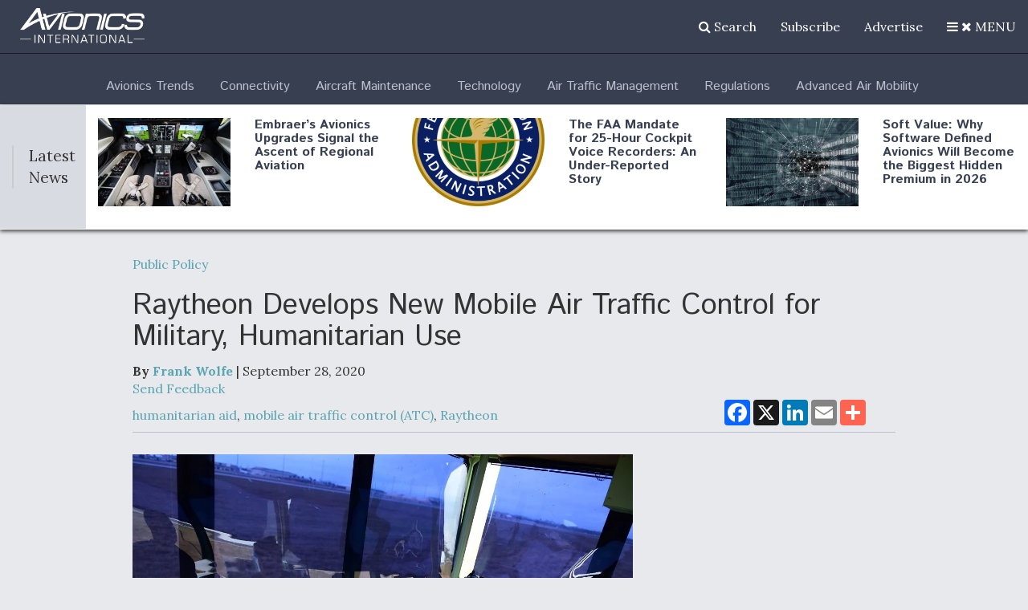

--- FILE ---
content_type: text/html; charset=UTF-8
request_url: https://www.aviationtoday.com/2020/09/28/raytheon-offers-new-mobile-atc-for-military-humanitarian-use/
body_size: 47272
content:
<!DOCTYPE html><html lang="en"><head><meta charset="utf-8"><script type="text/javascript">(window.NREUM||(NREUM={})).init={privacy:{cookies_enabled:true},ajax:{deny_list:[]},session_trace:{sampling_rate:0.0,mode:"FIXED_RATE",enabled:true,error_sampling_rate:0.0},distributed_tracing:{enabled:true}};(window.NREUM||(NREUM={})).loader_config={agentID:"195216729",accountID:"2468677",trustKey:"66686",xpid:"VgIBWVBUDxABXVVUBAACUV0=",licenseKey:"0beba042e1",applicationID:"194631579",browserID:"195216729"};;/*! For license information please see nr-loader-spa-1.302.0.min.js.LICENSE.txt */
(()=>{var e,t,r={384:(e,t,r)=>{"use strict";r.d(t,{NT:()=>a,US:()=>d,Zm:()=>s,bQ:()=>u,dV:()=>c,pV:()=>l});var n=r(6154),i=r(1863),o=r(1910);const a={beacon:"bam.nr-data.net",errorBeacon:"bam.nr-data.net"};function s(){return n.gm.NREUM||(n.gm.NREUM={}),void 0===n.gm.newrelic&&(n.gm.newrelic=n.gm.NREUM),n.gm.NREUM}function c(){let e=s();return e.o||(e.o={ST:n.gm.setTimeout,SI:n.gm.setImmediate||n.gm.setInterval,CT:n.gm.clearTimeout,XHR:n.gm.XMLHttpRequest,REQ:n.gm.Request,EV:n.gm.Event,PR:n.gm.Promise,MO:n.gm.MutationObserver,FETCH:n.gm.fetch,WS:n.gm.WebSocket},(0,o.i)(...Object.values(e.o))),e}function u(e,t){let r=s();r.initializedAgents??={},t.initializedAt={ms:(0,i.t)(),date:new Date},r.initializedAgents[e]=t}function d(e,t){s()[e]=t}function l(){return function(){let e=s();const t=e.info||{};e.info={beacon:a.beacon,errorBeacon:a.errorBeacon,...t}}(),function(){let e=s();const t=e.init||{};e.init={...t}}(),c(),function(){let e=s();const t=e.loader_config||{};e.loader_config={...t}}(),s()}},782:(e,t,r)=>{"use strict";r.d(t,{T:()=>n});const n=r(860).K7.pageViewTiming},860:(e,t,r)=>{"use strict";r.d(t,{$J:()=>d,K7:()=>c,P3:()=>u,XX:()=>i,Yy:()=>s,df:()=>o,qY:()=>n,v4:()=>a});const n="events",i="jserrors",o="browser/blobs",a="rum",s="browser/logs",c={ajax:"ajax",genericEvents:"generic_events",jserrors:i,logging:"logging",metrics:"metrics",pageAction:"page_action",pageViewEvent:"page_view_event",pageViewTiming:"page_view_timing",sessionReplay:"session_replay",sessionTrace:"session_trace",softNav:"soft_navigations",spa:"spa"},u={[c.pageViewEvent]:1,[c.pageViewTiming]:2,[c.metrics]:3,[c.jserrors]:4,[c.spa]:5,[c.ajax]:6,[c.sessionTrace]:7,[c.softNav]:8,[c.sessionReplay]:9,[c.logging]:10,[c.genericEvents]:11},d={[c.pageViewEvent]:a,[c.pageViewTiming]:n,[c.ajax]:n,[c.spa]:n,[c.softNav]:n,[c.metrics]:i,[c.jserrors]:i,[c.sessionTrace]:o,[c.sessionReplay]:o,[c.logging]:s,[c.genericEvents]:"ins"}},944:(e,t,r)=>{"use strict";r.d(t,{R:()=>i});var n=r(3241);function i(e,t){"function"==typeof console.debug&&(console.debug("New Relic Warning: https://github.com/newrelic/newrelic-browser-agent/blob/main/docs/warning-codes.md#".concat(e),t),(0,n.W)({agentIdentifier:null,drained:null,type:"data",name:"warn",feature:"warn",data:{code:e,secondary:t}}))}},993:(e,t,r)=>{"use strict";r.d(t,{A$:()=>o,ET:()=>a,TZ:()=>s,p_:()=>i});var n=r(860);const i={ERROR:"ERROR",WARN:"WARN",INFO:"INFO",DEBUG:"DEBUG",TRACE:"TRACE"},o={OFF:0,ERROR:1,WARN:2,INFO:3,DEBUG:4,TRACE:5},a="log",s=n.K7.logging},1687:(e,t,r)=>{"use strict";r.d(t,{Ak:()=>u,Ze:()=>f,x3:()=>d});var n=r(3241),i=r(7836),o=r(3606),a=r(860),s=r(2646);const c={};function u(e,t){const r={staged:!1,priority:a.P3[t]||0};l(e),c[e].get(t)||c[e].set(t,r)}function d(e,t){e&&c[e]&&(c[e].get(t)&&c[e].delete(t),p(e,t,!1),c[e].size&&h(e))}function l(e){if(!e)throw new Error("agentIdentifier required");c[e]||(c[e]=new Map)}function f(e="",t="feature",r=!1){if(l(e),!e||!c[e].get(t)||r)return p(e,t);c[e].get(t).staged=!0,h(e)}function h(e){const t=Array.from(c[e]);t.every(([e,t])=>t.staged)&&(t.sort((e,t)=>e[1].priority-t[1].priority),t.forEach(([t])=>{c[e].delete(t),p(e,t)}))}function p(e,t,r=!0){const a=e?i.ee.get(e):i.ee,c=o.i.handlers;if(!a.aborted&&a.backlog&&c){if((0,n.W)({agentIdentifier:e,type:"lifecycle",name:"drain",feature:t}),r){const e=a.backlog[t],r=c[t];if(r){for(let t=0;e&&t<e.length;++t)g(e[t],r);Object.entries(r).forEach(([e,t])=>{Object.values(t||{}).forEach(t=>{t[0]?.on&&t[0]?.context()instanceof s.y&&t[0].on(e,t[1])})})}}a.isolatedBacklog||delete c[t],a.backlog[t]=null,a.emit("drain-"+t,[])}}function g(e,t){var r=e[1];Object.values(t[r]||{}).forEach(t=>{var r=e[0];if(t[0]===r){var n=t[1],i=e[3],o=e[2];n.apply(i,o)}})}},1741:(e,t,r)=>{"use strict";r.d(t,{W:()=>o});var n=r(944),i=r(4261);class o{#e(e,...t){if(this[e]!==o.prototype[e])return this[e](...t);(0,n.R)(35,e)}addPageAction(e,t){return this.#e(i.hG,e,t)}register(e){return this.#e(i.eY,e)}recordCustomEvent(e,t){return this.#e(i.fF,e,t)}setPageViewName(e,t){return this.#e(i.Fw,e,t)}setCustomAttribute(e,t,r){return this.#e(i.cD,e,t,r)}noticeError(e,t){return this.#e(i.o5,e,t)}setUserId(e){return this.#e(i.Dl,e)}setApplicationVersion(e){return this.#e(i.nb,e)}setErrorHandler(e){return this.#e(i.bt,e)}addRelease(e,t){return this.#e(i.k6,e,t)}log(e,t){return this.#e(i.$9,e,t)}start(){return this.#e(i.d3)}finished(e){return this.#e(i.BL,e)}recordReplay(){return this.#e(i.CH)}pauseReplay(){return this.#e(i.Tb)}addToTrace(e){return this.#e(i.U2,e)}setCurrentRouteName(e){return this.#e(i.PA,e)}interaction(e){return this.#e(i.dT,e)}wrapLogger(e,t,r){return this.#e(i.Wb,e,t,r)}measure(e,t){return this.#e(i.V1,e,t)}}},1863:(e,t,r)=>{"use strict";function n(){return Math.floor(performance.now())}r.d(t,{t:()=>n})},1910:(e,t,r)=>{"use strict";r.d(t,{i:()=>o});var n=r(944);const i=new Map;function o(...e){return e.every(e=>{if(i.has(e))return i.get(e);const t="function"==typeof e&&e.toString().includes("[native code]");return t||(0,n.R)(64,e?.name||e?.toString()),i.set(e,t),t})}},2555:(e,t,r)=>{"use strict";r.d(t,{D:()=>s,f:()=>a});var n=r(384),i=r(8122);const o={beacon:n.NT.beacon,errorBeacon:n.NT.errorBeacon,licenseKey:void 0,applicationID:void 0,sa:void 0,queueTime:void 0,applicationTime:void 0,ttGuid:void 0,user:void 0,account:void 0,product:void 0,extra:void 0,jsAttributes:{},userAttributes:void 0,atts:void 0,transactionName:void 0,tNamePlain:void 0};function a(e){try{return!!e.licenseKey&&!!e.errorBeacon&&!!e.applicationID}catch(e){return!1}}const s=e=>(0,i.a)(e,o)},2614:(e,t,r)=>{"use strict";r.d(t,{BB:()=>a,H3:()=>n,g:()=>u,iL:()=>c,tS:()=>s,uh:()=>i,wk:()=>o});const n="NRBA",i="SESSION",o=144e5,a=18e5,s={STARTED:"session-started",PAUSE:"session-pause",RESET:"session-reset",RESUME:"session-resume",UPDATE:"session-update"},c={SAME_TAB:"same-tab",CROSS_TAB:"cross-tab"},u={OFF:0,FULL:1,ERROR:2}},2646:(e,t,r)=>{"use strict";r.d(t,{y:()=>n});class n{constructor(e){this.contextId=e}}},2843:(e,t,r)=>{"use strict";r.d(t,{u:()=>i});var n=r(3878);function i(e,t=!1,r,i){(0,n.DD)("visibilitychange",function(){if(t)return void("hidden"===document.visibilityState&&e());e(document.visibilityState)},r,i)}},3241:(e,t,r)=>{"use strict";r.d(t,{W:()=>o});var n=r(6154);const i="newrelic";function o(e={}){try{n.gm.dispatchEvent(new CustomEvent(i,{detail:e}))}catch(e){}}},3304:(e,t,r)=>{"use strict";r.d(t,{A:()=>o});var n=r(7836);const i=()=>{const e=new WeakSet;return(t,r)=>{if("object"==typeof r&&null!==r){if(e.has(r))return;e.add(r)}return r}};function o(e){try{return JSON.stringify(e,i())??""}catch(e){try{n.ee.emit("internal-error",[e])}catch(e){}return""}}},3333:(e,t,r)=>{"use strict";r.d(t,{$v:()=>d,TZ:()=>n,Xh:()=>c,Zp:()=>i,kd:()=>u,mq:()=>s,nf:()=>a,qN:()=>o});const n=r(860).K7.genericEvents,i=["auxclick","click","copy","keydown","paste","scrollend"],o=["focus","blur"],a=4,s=1e3,c=2e3,u=["PageAction","UserAction","BrowserPerformance"],d={RESOURCES:"experimental.resources",REGISTER:"register"}},3434:(e,t,r)=>{"use strict";r.d(t,{Jt:()=>o,YM:()=>u});var n=r(7836),i=r(5607);const o="nr@original:".concat(i.W),a=50;var s=Object.prototype.hasOwnProperty,c=!1;function u(e,t){return e||(e=n.ee),r.inPlace=function(e,t,n,i,o){n||(n="");const a="-"===n.charAt(0);for(let s=0;s<t.length;s++){const c=t[s],u=e[c];l(u)||(e[c]=r(u,a?c+n:n,i,c,o))}},r.flag=o,r;function r(t,r,n,c,u){return l(t)?t:(r||(r=""),nrWrapper[o]=t,function(e,t,r){if(Object.defineProperty&&Object.keys)try{return Object.keys(e).forEach(function(r){Object.defineProperty(t,r,{get:function(){return e[r]},set:function(t){return e[r]=t,t}})}),t}catch(e){d([e],r)}for(var n in e)s.call(e,n)&&(t[n]=e[n])}(t,nrWrapper,e),nrWrapper);function nrWrapper(){var o,s,l,f;let h;try{s=this,o=[...arguments],l="function"==typeof n?n(o,s):n||{}}catch(t){d([t,"",[o,s,c],l],e)}i(r+"start",[o,s,c],l,u);const p=performance.now();let g;try{return f=t.apply(s,o),g=performance.now(),f}catch(e){throw g=performance.now(),i(r+"err",[o,s,e],l,u),h=e,h}finally{const e=g-p,t={start:p,end:g,duration:e,isLongTask:e>=a,methodName:c,thrownError:h};t.isLongTask&&i("long-task",[t,s],l,u),i(r+"end",[o,s,f],l,u)}}}function i(r,n,i,o){if(!c||t){var a=c;c=!0;try{e.emit(r,n,i,t,o)}catch(t){d([t,r,n,i],e)}c=a}}}function d(e,t){t||(t=n.ee);try{t.emit("internal-error",e)}catch(e){}}function l(e){return!(e&&"function"==typeof e&&e.apply&&!e[o])}},3606:(e,t,r)=>{"use strict";r.d(t,{i:()=>o});var n=r(9908);o.on=a;var i=o.handlers={};function o(e,t,r,o){a(o||n.d,i,e,t,r)}function a(e,t,r,i,o){o||(o="feature"),e||(e=n.d);var a=t[o]=t[o]||{};(a[r]=a[r]||[]).push([e,i])}},3738:(e,t,r)=>{"use strict";r.d(t,{He:()=>i,Kp:()=>s,Lc:()=>u,Rz:()=>d,TZ:()=>n,bD:()=>o,d3:()=>a,jx:()=>l,sl:()=>f,uP:()=>c});const n=r(860).K7.sessionTrace,i="bstResource",o="resource",a="-start",s="-end",c="fn"+a,u="fn"+s,d="pushState",l=1e3,f=3e4},3785:(e,t,r)=>{"use strict";r.d(t,{R:()=>c,b:()=>u});var n=r(9908),i=r(1863),o=r(860),a=r(8154),s=r(993);function c(e,t,r={},c=s.p_.INFO,u,d=(0,i.t)()){(0,n.p)(a.xV,["API/logging/".concat(c.toLowerCase(),"/called")],void 0,o.K7.metrics,e),(0,n.p)(s.ET,[d,t,r,c,u],void 0,o.K7.logging,e)}function u(e){return"string"==typeof e&&Object.values(s.p_).some(t=>t===e.toUpperCase().trim())}},3878:(e,t,r)=>{"use strict";function n(e,t){return{capture:e,passive:!1,signal:t}}function i(e,t,r=!1,i){window.addEventListener(e,t,n(r,i))}function o(e,t,r=!1,i){document.addEventListener(e,t,n(r,i))}r.d(t,{DD:()=>o,jT:()=>n,sp:()=>i})},3962:(e,t,r)=>{"use strict";r.d(t,{AM:()=>a,O2:()=>l,OV:()=>o,Qu:()=>f,TZ:()=>c,ih:()=>h,pP:()=>s,t1:()=>d,tC:()=>i,wD:()=>u});var n=r(860);const i=["click","keydown","submit"],o="popstate",a="api",s="initialPageLoad",c=n.K7.softNav,u=5e3,d=500,l={INITIAL_PAGE_LOAD:"",ROUTE_CHANGE:1,UNSPECIFIED:2},f={INTERACTION:1,AJAX:2,CUSTOM_END:3,CUSTOM_TRACER:4},h={IP:"in progress",PF:"pending finish",FIN:"finished",CAN:"cancelled"}},4234:(e,t,r)=>{"use strict";r.d(t,{W:()=>o});var n=r(7836),i=r(1687);class o{constructor(e,t){this.agentIdentifier=e,this.ee=n.ee.get(e),this.featureName=t,this.blocked=!1}deregisterDrain(){(0,i.x3)(this.agentIdentifier,this.featureName)}}},4261:(e,t,r)=>{"use strict";r.d(t,{$9:()=>d,BL:()=>c,CH:()=>p,Dl:()=>R,Fw:()=>w,PA:()=>v,Pl:()=>n,Tb:()=>f,U2:()=>a,V1:()=>E,Wb:()=>T,bt:()=>y,cD:()=>b,d3:()=>x,dT:()=>u,eY:()=>g,fF:()=>h,hG:()=>o,hw:()=>i,k6:()=>s,nb:()=>m,o5:()=>l});const n="api-",i=n+"ixn-",o="addPageAction",a="addToTrace",s="addRelease",c="finished",u="interaction",d="log",l="noticeError",f="pauseReplay",h="recordCustomEvent",p="recordReplay",g="register",m="setApplicationVersion",v="setCurrentRouteName",b="setCustomAttribute",y="setErrorHandler",w="setPageViewName",R="setUserId",x="start",T="wrapLogger",E="measure"},4387:(e,t,r)=>{"use strict";function n(e={}){return!(!e.id||!e.name)}function i(e,t){if(2!==t?.harvestEndpointVersion)return{};const r=t.agentRef.runtime.appMetadata.agents[0].entityGuid;return n(e)?{"mfe.id":e.id,"mfe.name":e.name,eventSource:"MicroFrontendBrowserAgent","parent.id":r}:{"entity.guid":r,appId:t.agentRef.info.applicationID}}r.d(t,{U:()=>i,c:()=>n})},5205:(e,t,r)=>{"use strict";r.d(t,{j:()=>_});var n=r(384),i=r(1741);var o=r(2555),a=r(3333);const s=e=>{if(!e||"string"!=typeof e)return!1;try{document.createDocumentFragment().querySelector(e)}catch{return!1}return!0};var c=r(2614),u=r(944),d=r(8122);const l="[data-nr-mask]",f=e=>(0,d.a)(e,(()=>{const e={feature_flags:[],experimental:{allow_registered_children:!1,resources:!1},mask_selector:"*",block_selector:"[data-nr-block]",mask_input_options:{color:!1,date:!1,"datetime-local":!1,email:!1,month:!1,number:!1,range:!1,search:!1,tel:!1,text:!1,time:!1,url:!1,week:!1,textarea:!1,select:!1,password:!0}};return{ajax:{deny_list:void 0,block_internal:!0,enabled:!0,autoStart:!0},api:{get allow_registered_children(){return e.feature_flags.includes(a.$v.REGISTER)||e.experimental.allow_registered_children},set allow_registered_children(t){e.experimental.allow_registered_children=t},duplicate_registered_data:!1},distributed_tracing:{enabled:void 0,exclude_newrelic_header:void 0,cors_use_newrelic_header:void 0,cors_use_tracecontext_headers:void 0,allowed_origins:void 0},get feature_flags(){return e.feature_flags},set feature_flags(t){e.feature_flags=t},generic_events:{enabled:!0,autoStart:!0},harvest:{interval:30},jserrors:{enabled:!0,autoStart:!0},logging:{enabled:!0,autoStart:!0},metrics:{enabled:!0,autoStart:!0},obfuscate:void 0,page_action:{enabled:!0},page_view_event:{enabled:!0,autoStart:!0},page_view_timing:{enabled:!0,autoStart:!0},performance:{capture_marks:!1,capture_measures:!1,capture_detail:!0,resources:{get enabled(){return e.feature_flags.includes(a.$v.RESOURCES)||e.experimental.resources},set enabled(t){e.experimental.resources=t},asset_types:[],first_party_domains:[],ignore_newrelic:!0}},privacy:{cookies_enabled:!0},proxy:{assets:void 0,beacon:void 0},session:{expiresMs:c.wk,inactiveMs:c.BB},session_replay:{autoStart:!0,enabled:!1,preload:!1,sampling_rate:10,error_sampling_rate:100,collect_fonts:!1,inline_images:!1,fix_stylesheets:!0,mask_all_inputs:!0,get mask_text_selector(){return e.mask_selector},set mask_text_selector(t){s(t)?e.mask_selector="".concat(t,",").concat(l):""===t||null===t?e.mask_selector=l:(0,u.R)(5,t)},get block_class(){return"nr-block"},get ignore_class(){return"nr-ignore"},get mask_text_class(){return"nr-mask"},get block_selector(){return e.block_selector},set block_selector(t){s(t)?e.block_selector+=",".concat(t):""!==t&&(0,u.R)(6,t)},get mask_input_options(){return e.mask_input_options},set mask_input_options(t){t&&"object"==typeof t?e.mask_input_options={...t,password:!0}:(0,u.R)(7,t)}},session_trace:{enabled:!0,autoStart:!0},soft_navigations:{enabled:!0,autoStart:!0},spa:{enabled:!0,autoStart:!0},ssl:void 0,user_actions:{enabled:!0,elementAttributes:["id","className","tagName","type"]}}})());var h=r(6154),p=r(9324);let g=0;const m={buildEnv:p.F3,distMethod:p.Xs,version:p.xv,originTime:h.WN},v={appMetadata:{},customTransaction:void 0,denyList:void 0,disabled:!1,harvester:void 0,isolatedBacklog:!1,isRecording:!1,loaderType:void 0,maxBytes:3e4,obfuscator:void 0,onerror:void 0,ptid:void 0,releaseIds:{},session:void 0,timeKeeper:void 0,registeredEntities:[],jsAttributesMetadata:{bytes:0},get harvestCount(){return++g}},b=e=>{const t=(0,d.a)(e,v),r=Object.keys(m).reduce((e,t)=>(e[t]={value:m[t],writable:!1,configurable:!0,enumerable:!0},e),{});return Object.defineProperties(t,r)};var y=r(5701);const w=e=>{const t=e.startsWith("http");e+="/",r.p=t?e:"https://"+e};var R=r(7836),x=r(3241);const T={accountID:void 0,trustKey:void 0,agentID:void 0,licenseKey:void 0,applicationID:void 0,xpid:void 0},E=e=>(0,d.a)(e,T),A=new Set;function _(e,t={},r,a){let{init:s,info:c,loader_config:u,runtime:d={},exposed:l=!0}=t;if(!c){const e=(0,n.pV)();s=e.init,c=e.info,u=e.loader_config}e.init=f(s||{}),e.loader_config=E(u||{}),c.jsAttributes??={},h.bv&&(c.jsAttributes.isWorker=!0),e.info=(0,o.D)(c);const p=e.init,g=[c.beacon,c.errorBeacon];A.has(e.agentIdentifier)||(p.proxy.assets&&(w(p.proxy.assets),g.push(p.proxy.assets)),p.proxy.beacon&&g.push(p.proxy.beacon),e.beacons=[...g],function(e){const t=(0,n.pV)();Object.getOwnPropertyNames(i.W.prototype).forEach(r=>{const n=i.W.prototype[r];if("function"!=typeof n||"constructor"===n)return;let o=t[r];e[r]&&!1!==e.exposed&&"micro-agent"!==e.runtime?.loaderType&&(t[r]=(...t)=>{const n=e[r](...t);return o?o(...t):n})})}(e),(0,n.US)("activatedFeatures",y.B),e.runSoftNavOverSpa&&=!0===p.soft_navigations.enabled&&p.feature_flags.includes("soft_nav")),d.denyList=[...p.ajax.deny_list||[],...p.ajax.block_internal?g:[]],d.ptid=e.agentIdentifier,d.loaderType=r,e.runtime=b(d),A.has(e.agentIdentifier)||(e.ee=R.ee.get(e.agentIdentifier),e.exposed=l,(0,x.W)({agentIdentifier:e.agentIdentifier,drained:!!y.B?.[e.agentIdentifier],type:"lifecycle",name:"initialize",feature:void 0,data:e.config})),A.add(e.agentIdentifier)}},5270:(e,t,r)=>{"use strict";r.d(t,{Aw:()=>a,SR:()=>o,rF:()=>s});var n=r(384),i=r(7767);function o(e){return!!(0,n.dV)().o.MO&&(0,i.V)(e)&&!0===e?.session_trace.enabled}function a(e){return!0===e?.session_replay.preload&&o(e)}function s(e,t){try{if("string"==typeof t?.type){if("password"===t.type.toLowerCase())return"*".repeat(e?.length||0);if(void 0!==t?.dataset?.nrUnmask||t?.classList?.contains("nr-unmask"))return e}}catch(e){}return"string"==typeof e?e.replace(/[\S]/g,"*"):"*".repeat(e?.length||0)}},5289:(e,t,r)=>{"use strict";r.d(t,{GG:()=>o,Qr:()=>s,sB:()=>a});var n=r(3878);function i(){return"undefined"==typeof document||"complete"===document.readyState}function o(e,t){if(i())return e();(0,n.sp)("load",e,t)}function a(e){if(i())return e();(0,n.DD)("DOMContentLoaded",e)}function s(e){if(i())return e();(0,n.sp)("popstate",e)}},5607:(e,t,r)=>{"use strict";r.d(t,{W:()=>n});const n=(0,r(9566).bz)()},5701:(e,t,r)=>{"use strict";r.d(t,{B:()=>o,t:()=>a});var n=r(3241);const i=new Set,o={};function a(e,t){const r=t.agentIdentifier;o[r]??={},e&&"object"==typeof e&&(i.has(r)||(t.ee.emit("rumresp",[e]),o[r]=e,i.add(r),(0,n.W)({agentIdentifier:r,loaded:!0,drained:!0,type:"lifecycle",name:"load",feature:void 0,data:e})))}},6154:(e,t,r)=>{"use strict";r.d(t,{A4:()=>s,OF:()=>d,RI:()=>i,WN:()=>h,bv:()=>o,gm:()=>a,lR:()=>f,m:()=>u,mw:()=>c,sb:()=>l});var n=r(1863);const i="undefined"!=typeof window&&!!window.document,o="undefined"!=typeof WorkerGlobalScope&&("undefined"!=typeof self&&self instanceof WorkerGlobalScope&&self.navigator instanceof WorkerNavigator||"undefined"!=typeof globalThis&&globalThis instanceof WorkerGlobalScope&&globalThis.navigator instanceof WorkerNavigator),a=i?window:"undefined"!=typeof WorkerGlobalScope&&("undefined"!=typeof self&&self instanceof WorkerGlobalScope&&self||"undefined"!=typeof globalThis&&globalThis instanceof WorkerGlobalScope&&globalThis),s="complete"===a?.document?.readyState,c=Boolean("hidden"===a?.document?.visibilityState),u=""+a?.location,d=/iPad|iPhone|iPod/.test(a.navigator?.userAgent),l=d&&"undefined"==typeof SharedWorker,f=(()=>{const e=a.navigator?.userAgent?.match(/Firefox[/\s](\d+\.\d+)/);return Array.isArray(e)&&e.length>=2?+e[1]:0})(),h=Date.now()-(0,n.t)()},6344:(e,t,r)=>{"use strict";r.d(t,{BB:()=>d,G4:()=>o,Qb:()=>l,TZ:()=>i,Ug:()=>a,_s:()=>s,bc:()=>u,yP:()=>c});var n=r(2614);const i=r(860).K7.sessionReplay,o={RECORD:"recordReplay",PAUSE:"pauseReplay",ERROR_DURING_REPLAY:"errorDuringReplay"},a=.12,s={DomContentLoaded:0,Load:1,FullSnapshot:2,IncrementalSnapshot:3,Meta:4,Custom:5},c={[n.g.ERROR]:15e3,[n.g.FULL]:3e5,[n.g.OFF]:0},u={RESET:{message:"Session was reset",sm:"Reset"},IMPORT:{message:"Recorder failed to import",sm:"Import"},TOO_MANY:{message:"429: Too Many Requests",sm:"Too-Many"},TOO_BIG:{message:"Payload was too large",sm:"Too-Big"},CROSS_TAB:{message:"Session Entity was set to OFF on another tab",sm:"Cross-Tab"},ENTITLEMENTS:{message:"Session Replay is not allowed and will not be started",sm:"Entitlement"}},d=5e3,l={API:"api",RESUME:"resume",SWITCH_TO_FULL:"switchToFull",INITIALIZE:"initialize",PRELOAD:"preload"}},6389:(e,t,r)=>{"use strict";function n(e,t=500,r={}){const n=r?.leading||!1;let i;return(...r)=>{n&&void 0===i&&(e.apply(this,r),i=setTimeout(()=>{i=clearTimeout(i)},t)),n||(clearTimeout(i),i=setTimeout(()=>{e.apply(this,r)},t))}}function i(e){let t=!1;return(...r)=>{t||(t=!0,e.apply(this,r))}}r.d(t,{J:()=>i,s:()=>n})},6630:(e,t,r)=>{"use strict";r.d(t,{T:()=>n});const n=r(860).K7.pageViewEvent},6774:(e,t,r)=>{"use strict";r.d(t,{T:()=>n});const n=r(860).K7.jserrors},7295:(e,t,r)=>{"use strict";r.d(t,{Xv:()=>a,gX:()=>i,iW:()=>o});var n=[];function i(e){if(!e||o(e))return!1;if(0===n.length)return!0;for(var t=0;t<n.length;t++){var r=n[t];if("*"===r.hostname)return!1;if(s(r.hostname,e.hostname)&&c(r.pathname,e.pathname))return!1}return!0}function o(e){return void 0===e.hostname}function a(e){if(n=[],e&&e.length)for(var t=0;t<e.length;t++){let r=e[t];if(!r)continue;0===r.indexOf("http://")?r=r.substring(7):0===r.indexOf("https://")&&(r=r.substring(8));const i=r.indexOf("/");let o,a;i>0?(o=r.substring(0,i),a=r.substring(i)):(o=r,a="");let[s]=o.split(":");n.push({hostname:s,pathname:a})}}function s(e,t){return!(e.length>t.length)&&t.indexOf(e)===t.length-e.length}function c(e,t){return 0===e.indexOf("/")&&(e=e.substring(1)),0===t.indexOf("/")&&(t=t.substring(1)),""===e||e===t}},7378:(e,t,r)=>{"use strict";r.d(t,{$p:()=>x,BR:()=>b,Kp:()=>R,L3:()=>y,Lc:()=>c,NC:()=>o,SG:()=>d,TZ:()=>i,U6:()=>p,UT:()=>m,d3:()=>w,dT:()=>f,e5:()=>E,gx:()=>v,l9:()=>l,oW:()=>h,op:()=>g,rw:()=>u,tH:()=>A,uP:()=>s,wW:()=>T,xq:()=>a});var n=r(384);const i=r(860).K7.spa,o=["click","submit","keypress","keydown","keyup","change"],a=999,s="fn-start",c="fn-end",u="cb-start",d="api-ixn-",l="remaining",f="interaction",h="spaNode",p="jsonpNode",g="fetch-start",m="fetch-done",v="fetch-body-",b="jsonp-end",y=(0,n.dV)().o.ST,w="-start",R="-end",x="-body",T="cb"+R,E="jsTime",A="fetch"},7485:(e,t,r)=>{"use strict";r.d(t,{D:()=>i});var n=r(6154);function i(e){if(0===(e||"").indexOf("data:"))return{protocol:"data"};try{const t=new URL(e,location.href),r={port:t.port,hostname:t.hostname,pathname:t.pathname,search:t.search,protocol:t.protocol.slice(0,t.protocol.indexOf(":")),sameOrigin:t.protocol===n.gm?.location?.protocol&&t.host===n.gm?.location?.host};return r.port&&""!==r.port||("http:"===t.protocol&&(r.port="80"),"https:"===t.protocol&&(r.port="443")),r.pathname&&""!==r.pathname?r.pathname.startsWith("/")||(r.pathname="/".concat(r.pathname)):r.pathname="/",r}catch(e){return{}}}},7699:(e,t,r)=>{"use strict";r.d(t,{It:()=>o,KC:()=>s,No:()=>i,qh:()=>a});var n=r(860);const i=16e3,o=1e6,a="SESSION_ERROR",s={[n.K7.logging]:!0,[n.K7.genericEvents]:!1,[n.K7.jserrors]:!1,[n.K7.ajax]:!1}},7767:(e,t,r)=>{"use strict";r.d(t,{V:()=>i});var n=r(6154);const i=e=>n.RI&&!0===e?.privacy.cookies_enabled},7836:(e,t,r)=>{"use strict";r.d(t,{P:()=>s,ee:()=>c});var n=r(384),i=r(8990),o=r(2646),a=r(5607);const s="nr@context:".concat(a.W),c=function e(t,r){var n={},a={},d={},l=!1;try{l=16===r.length&&u.initializedAgents?.[r]?.runtime.isolatedBacklog}catch(e){}var f={on:p,addEventListener:p,removeEventListener:function(e,t){var r=n[e];if(!r)return;for(var i=0;i<r.length;i++)r[i]===t&&r.splice(i,1)},emit:function(e,r,n,i,o){!1!==o&&(o=!0);if(c.aborted&&!i)return;t&&o&&t.emit(e,r,n);var s=h(n);g(e).forEach(e=>{e.apply(s,r)});var u=v()[a[e]];u&&u.push([f,e,r,s]);return s},get:m,listeners:g,context:h,buffer:function(e,t){const r=v();if(t=t||"feature",f.aborted)return;Object.entries(e||{}).forEach(([e,n])=>{a[n]=t,t in r||(r[t]=[])})},abort:function(){f._aborted=!0,Object.keys(f.backlog).forEach(e=>{delete f.backlog[e]})},isBuffering:function(e){return!!v()[a[e]]},debugId:r,backlog:l?{}:t&&"object"==typeof t.backlog?t.backlog:{},isolatedBacklog:l};return Object.defineProperty(f,"aborted",{get:()=>{let e=f._aborted||!1;return e||(t&&(e=t.aborted),e)}}),f;function h(e){return e&&e instanceof o.y?e:e?(0,i.I)(e,s,()=>new o.y(s)):new o.y(s)}function p(e,t){n[e]=g(e).concat(t)}function g(e){return n[e]||[]}function m(t){return d[t]=d[t]||e(f,t)}function v(){return f.backlog}}(void 0,"globalEE"),u=(0,n.Zm)();u.ee||(u.ee=c)},8122:(e,t,r)=>{"use strict";r.d(t,{a:()=>i});var n=r(944);function i(e,t){try{if(!e||"object"!=typeof e)return(0,n.R)(3);if(!t||"object"!=typeof t)return(0,n.R)(4);const r=Object.create(Object.getPrototypeOf(t),Object.getOwnPropertyDescriptors(t)),o=0===Object.keys(r).length?e:r;for(let a in o)if(void 0!==e[a])try{if(null===e[a]){r[a]=null;continue}Array.isArray(e[a])&&Array.isArray(t[a])?r[a]=Array.from(new Set([...e[a],...t[a]])):"object"==typeof e[a]&&"object"==typeof t[a]?r[a]=i(e[a],t[a]):r[a]=e[a]}catch(e){r[a]||(0,n.R)(1,e)}return r}catch(e){(0,n.R)(2,e)}}},8139:(e,t,r)=>{"use strict";r.d(t,{u:()=>f});var n=r(7836),i=r(3434),o=r(8990),a=r(6154);const s={},c=a.gm.XMLHttpRequest,u="addEventListener",d="removeEventListener",l="nr@wrapped:".concat(n.P);function f(e){var t=function(e){return(e||n.ee).get("events")}(e);if(s[t.debugId]++)return t;s[t.debugId]=1;var r=(0,i.YM)(t,!0);function f(e){r.inPlace(e,[u,d],"-",p)}function p(e,t){return e[1]}return"getPrototypeOf"in Object&&(a.RI&&h(document,f),c&&h(c.prototype,f),h(a.gm,f)),t.on(u+"-start",function(e,t){var n=e[1];if(null!==n&&("function"==typeof n||"object"==typeof n)&&"newrelic"!==e[0]){var i=(0,o.I)(n,l,function(){var e={object:function(){if("function"!=typeof n.handleEvent)return;return n.handleEvent.apply(n,arguments)},function:n}[typeof n];return e?r(e,"fn-",null,e.name||"anonymous"):n});this.wrapped=e[1]=i}}),t.on(d+"-start",function(e){e[1]=this.wrapped||e[1]}),t}function h(e,t,...r){let n=e;for(;"object"==typeof n&&!Object.prototype.hasOwnProperty.call(n,u);)n=Object.getPrototypeOf(n);n&&t(n,...r)}},8154:(e,t,r)=>{"use strict";r.d(t,{z_:()=>o,XG:()=>s,TZ:()=>n,rs:()=>i,xV:()=>a});r(6154),r(9566),r(384);const n=r(860).K7.metrics,i="sm",o="cm",a="storeSupportabilityMetrics",s="storeEventMetrics"},8374:(e,t,r)=>{r.nc=(()=>{try{return document?.currentScript?.nonce}catch(e){}return""})()},8990:(e,t,r)=>{"use strict";r.d(t,{I:()=>i});var n=Object.prototype.hasOwnProperty;function i(e,t,r){if(n.call(e,t))return e[t];var i=r();if(Object.defineProperty&&Object.keys)try{return Object.defineProperty(e,t,{value:i,writable:!0,enumerable:!1}),i}catch(e){}return e[t]=i,i}},9300:(e,t,r)=>{"use strict";r.d(t,{T:()=>n});const n=r(860).K7.ajax},9324:(e,t,r)=>{"use strict";r.d(t,{AJ:()=>a,F3:()=>i,Xs:()=>o,Yq:()=>s,xv:()=>n});const n="1.302.0",i="PROD",o="CDN",a="@newrelic/rrweb",s="1.0.1"},9566:(e,t,r)=>{"use strict";r.d(t,{LA:()=>s,ZF:()=>c,bz:()=>a,el:()=>u});var n=r(6154);const i="xxxxxxxx-xxxx-4xxx-yxxx-xxxxxxxxxxxx";function o(e,t){return e?15&e[t]:16*Math.random()|0}function a(){const e=n.gm?.crypto||n.gm?.msCrypto;let t,r=0;return e&&e.getRandomValues&&(t=e.getRandomValues(new Uint8Array(30))),i.split("").map(e=>"x"===e?o(t,r++).toString(16):"y"===e?(3&o()|8).toString(16):e).join("")}function s(e){const t=n.gm?.crypto||n.gm?.msCrypto;let r,i=0;t&&t.getRandomValues&&(r=t.getRandomValues(new Uint8Array(e)));const a=[];for(var s=0;s<e;s++)a.push(o(r,i++).toString(16));return a.join("")}function c(){return s(16)}function u(){return s(32)}},9908:(e,t,r)=>{"use strict";r.d(t,{d:()=>n,p:()=>i});var n=r(7836).ee.get("handle");function i(e,t,r,i,o){o?(o.buffer([e],i),o.emit(e,t,r)):(n.buffer([e],i),n.emit(e,t,r))}}},n={};function i(e){var t=n[e];if(void 0!==t)return t.exports;var o=n[e]={exports:{}};return r[e](o,o.exports,i),o.exports}i.m=r,i.d=(e,t)=>{for(var r in t)i.o(t,r)&&!i.o(e,r)&&Object.defineProperty(e,r,{enumerable:!0,get:t[r]})},i.f={},i.e=e=>Promise.all(Object.keys(i.f).reduce((t,r)=>(i.f[r](e,t),t),[])),i.u=e=>({212:"nr-spa-compressor",249:"nr-spa-recorder",478:"nr-spa"}[e]+"-1.302.0.min.js"),i.o=(e,t)=>Object.prototype.hasOwnProperty.call(e,t),e={},t="NRBA-1.302.0.PROD:",i.l=(r,n,o,a)=>{if(e[r])e[r].push(n);else{var s,c;if(void 0!==o)for(var u=document.getElementsByTagName("script"),d=0;d<u.length;d++){var l=u[d];if(l.getAttribute("src")==r||l.getAttribute("data-webpack")==t+o){s=l;break}}if(!s){c=!0;var f={478:"sha512-et4eqFkcD6+Z71h33KYPiiAOMr5fyZ1HImNOrGswghuDrKIj7niWOwg3RWg+8TpTcZ0yzzll8oYNDiAX1WXraw==",249:"sha512-m/7InETzWcM0kCLJfqT/2vmV1Zs98JekxGeUcmQe9kauyn31VeP+2xJH+qt156WKCOLL7p503ATnehElqw1gnQ==",212:"sha512-Ed30EgOV4akpDvOaqpf/6nP9OreWlwun3X9xxl+erWeEjX64VUNxzVFPixvdU+WbzLtJS9S8j8phFbfXxEyvJg=="};(s=document.createElement("script")).charset="utf-8",i.nc&&s.setAttribute("nonce",i.nc),s.setAttribute("data-webpack",t+o),s.src=r,0!==s.src.indexOf(window.location.origin+"/")&&(s.crossOrigin="anonymous"),f[a]&&(s.integrity=f[a])}e[r]=[n];var h=(t,n)=>{s.onerror=s.onload=null,clearTimeout(p);var i=e[r];if(delete e[r],s.parentNode&&s.parentNode.removeChild(s),i&&i.forEach(e=>e(n)),t)return t(n)},p=setTimeout(h.bind(null,void 0,{type:"timeout",target:s}),12e4);s.onerror=h.bind(null,s.onerror),s.onload=h.bind(null,s.onload),c&&document.head.appendChild(s)}},i.r=e=>{"undefined"!=typeof Symbol&&Symbol.toStringTag&&Object.defineProperty(e,Symbol.toStringTag,{value:"Module"}),Object.defineProperty(e,"__esModule",{value:!0})},i.p="https://js-agent.newrelic.com/",(()=>{var e={38:0,788:0};i.f.j=(t,r)=>{var n=i.o(e,t)?e[t]:void 0;if(0!==n)if(n)r.push(n[2]);else{var o=new Promise((r,i)=>n=e[t]=[r,i]);r.push(n[2]=o);var a=i.p+i.u(t),s=new Error;i.l(a,r=>{if(i.o(e,t)&&(0!==(n=e[t])&&(e[t]=void 0),n)){var o=r&&("load"===r.type?"missing":r.type),a=r&&r.target&&r.target.src;s.message="Loading chunk "+t+" failed.\n("+o+": "+a+")",s.name="ChunkLoadError",s.type=o,s.request=a,n[1](s)}},"chunk-"+t,t)}};var t=(t,r)=>{var n,o,[a,s,c]=r,u=0;if(a.some(t=>0!==e[t])){for(n in s)i.o(s,n)&&(i.m[n]=s[n]);if(c)c(i)}for(t&&t(r);u<a.length;u++)o=a[u],i.o(e,o)&&e[o]&&e[o][0](),e[o]=0},r=self["webpackChunk:NRBA-1.302.0.PROD"]=self["webpackChunk:NRBA-1.302.0.PROD"]||[];r.forEach(t.bind(null,0)),r.push=t.bind(null,r.push.bind(r))})(),(()=>{"use strict";i(8374);var e=i(9566),t=i(1741);class r extends t.W{agentIdentifier=(0,e.LA)(16)}var n=i(860);const o=Object.values(n.K7);var a=i(5205);var s=i(9908),c=i(1863),u=i(4261),d=i(3241),l=i(944),f=i(5701),h=i(8154);function p(e,t,i,o){const a=o||i;!a||a[e]&&a[e]!==r.prototype[e]||(a[e]=function(){(0,s.p)(h.xV,["API/"+e+"/called"],void 0,n.K7.metrics,i.ee),(0,d.W)({agentIdentifier:i.agentIdentifier,drained:!!f.B?.[i.agentIdentifier],type:"data",name:"api",feature:u.Pl+e,data:{}});try{return t.apply(this,arguments)}catch(e){(0,l.R)(23,e)}})}function g(e,t,r,n,i){const o=e.info;null===r?delete o.jsAttributes[t]:o.jsAttributes[t]=r,(i||null===r)&&(0,s.p)(u.Pl+n,[(0,c.t)(),t,r],void 0,"session",e.ee)}var m=i(1687),v=i(4234),b=i(5289),y=i(6154),w=i(5270),R=i(7767),x=i(6389),T=i(7699);class E extends v.W{constructor(e,t){super(e.agentIdentifier,t),this.agentRef=e,this.abortHandler=void 0,this.featAggregate=void 0,this.onAggregateImported=void 0,this.deferred=Promise.resolve(),!1===e.init[this.featureName].autoStart?this.deferred=new Promise((t,r)=>{this.ee.on("manual-start-all",(0,x.J)(()=>{(0,m.Ak)(e.agentIdentifier,this.featureName),t()}))}):(0,m.Ak)(e.agentIdentifier,t)}importAggregator(e,t,r={}){if(this.featAggregate)return;let n;this.onAggregateImported=new Promise(e=>{n=e});const o=async()=>{let o;await this.deferred;try{if((0,R.V)(e.init)){const{setupAgentSession:t}=await i.e(478).then(i.bind(i,8766));o=t(e)}}catch(e){(0,l.R)(20,e),this.ee.emit("internal-error",[e]),(0,s.p)(T.qh,[e],void 0,this.featureName,this.ee)}try{if(!this.#t(this.featureName,o,e.init))return(0,m.Ze)(this.agentIdentifier,this.featureName),void n(!1);const{Aggregate:i}=await t();this.featAggregate=new i(e,r),e.runtime.harvester.initializedAggregates.push(this.featAggregate),n(!0)}catch(e){(0,l.R)(34,e),this.abortHandler?.(),(0,m.Ze)(this.agentIdentifier,this.featureName,!0),n(!1),this.ee&&this.ee.abort()}};y.RI?(0,b.GG)(()=>o(),!0):o()}#t(e,t,r){if(this.blocked)return!1;switch(e){case n.K7.sessionReplay:return(0,w.SR)(r)&&!!t;case n.K7.sessionTrace:return!!t;default:return!0}}}var A=i(6630),_=i(2614);class S extends E{static featureName=A.T;constructor(e){var t;super(e,A.T),this.setupInspectionEvents(e.agentIdentifier),t=e,p(u.Fw,function(e,r){"string"==typeof e&&("/"!==e.charAt(0)&&(e="/"+e),t.runtime.customTransaction=(r||"http://custom.transaction")+e,(0,s.p)(u.Pl+u.Fw,[(0,c.t)()],void 0,void 0,t.ee))},t),this.ee.on("api-send-rum",(e,t)=>(0,s.p)("send-rum",[e,t],void 0,this.featureName,this.ee)),this.importAggregator(e,()=>i.e(478).then(i.bind(i,1983)))}setupInspectionEvents(e){const t=(t,r)=>{t&&(0,d.W)({agentIdentifier:e,timeStamp:t.timeStamp,loaded:"complete"===t.target.readyState,type:"window",name:r,data:t.target.location+""})};(0,b.sB)(e=>{t(e,"DOMContentLoaded")}),(0,b.GG)(e=>{t(e,"load")}),(0,b.Qr)(e=>{t(e,"navigate")}),this.ee.on(_.tS.UPDATE,(t,r)=>{(0,d.W)({agentIdentifier:e,type:"lifecycle",name:"session",data:r})})}}var O=i(384);var N=i(2843),I=i(3878),P=i(782);class j extends E{static featureName=P.T;constructor(e){super(e,P.T),y.RI&&((0,N.u)(()=>(0,s.p)("docHidden",[(0,c.t)()],void 0,P.T,this.ee),!0),(0,I.sp)("pagehide",()=>(0,s.p)("winPagehide",[(0,c.t)()],void 0,P.T,this.ee)),this.importAggregator(e,()=>i.e(478).then(i.bind(i,9917))))}}class k extends E{static featureName=h.TZ;constructor(e){super(e,h.TZ),y.RI&&document.addEventListener("securitypolicyviolation",e=>{(0,s.p)(h.xV,["Generic/CSPViolation/Detected"],void 0,this.featureName,this.ee)}),this.importAggregator(e,()=>i.e(478).then(i.bind(i,6555)))}}var C=i(6774),L=i(3304);class H{constructor(e,t,r,n,i){this.name="UncaughtError",this.message="string"==typeof e?e:(0,L.A)(e),this.sourceURL=t,this.line=r,this.column=n,this.__newrelic=i}}function M(e){return U(e)?e:new H(void 0!==e?.message?e.message:e,e?.filename||e?.sourceURL,e?.lineno||e?.line,e?.colno||e?.col,e?.__newrelic,e?.cause)}function K(e){const t="Unhandled Promise Rejection: ";if(!e?.reason)return;if(U(e.reason)){try{e.reason.message.startsWith(t)||(e.reason.message=t+e.reason.message)}catch(e){}return M(e.reason)}const r=M(e.reason);return(r.message||"").startsWith(t)||(r.message=t+r.message),r}function D(e){if(e.error instanceof SyntaxError&&!/:\d+$/.test(e.error.stack?.trim())){const t=new H(e.message,e.filename,e.lineno,e.colno,e.error.__newrelic,e.cause);return t.name=SyntaxError.name,t}return U(e.error)?e.error:M(e)}function U(e){return e instanceof Error&&!!e.stack}function F(e,t,r,i,o=(0,c.t)()){"string"==typeof e&&(e=new Error(e)),(0,s.p)("err",[e,o,!1,t,r.runtime.isRecording,void 0,i],void 0,n.K7.jserrors,r.ee),(0,s.p)("uaErr",[],void 0,n.K7.genericEvents,r.ee)}var W=i(4387),B=i(993),V=i(3785);function G(e,{customAttributes:t={},level:r=B.p_.INFO}={},n,i,o=(0,c.t)()){(0,V.R)(n.ee,e,t,r,i,o)}function z(e,t,r,i,o=(0,c.t)()){(0,s.p)(u.Pl+u.hG,[o,e,t,i],void 0,n.K7.genericEvents,r.ee)}function Z(e){p(u.eY,function(t){return function(e,t){const r={};(0,l.R)(54,"newrelic.register"),t||={},t.licenseKey||=e.info.licenseKey,t.blocked=!1;let i=()=>{};const o=e.runtime.registeredEntities,a=o.find(({metadata:{target:{id:e,name:r}}})=>e===t.id);if(a)return a.metadata.target.name!==t.name&&(a.metadata.target.name=t.name),a;const u=e=>{t.blocked=!0,i=e};e.init.api.allow_registered_children||u((0,x.J)(()=>(0,l.R)(55)));(0,W.c)(t)||u((0,x.J)(()=>(0,l.R)(48,t)));const d={addPageAction:(n,i={})=>g(z,[n,{...r,...i},e],t),log:(n,i={})=>g(G,[n,{...i,customAttributes:{...r,...i.customAttributes||{}}},e],t),noticeError:(n,i={})=>g(F,[n,{...r,...i},e],t),setApplicationVersion:e=>p("application.version",e),setCustomAttribute:(e,t)=>p(e,t),setUserId:e=>p("enduser.id",e),metadata:{customAttributes:r,target:t}},f=()=>(t.blocked&&i(),t.blocked);f()||o.push(d);const p=(e,t)=>{f()||(r[e]=t)},g=(t,r,i)=>{if(f())return;const o=(0,c.t)();(0,s.p)(h.xV,["API/register/".concat(t.name,"/called")],void 0,n.K7.metrics,e.ee);try{const n=e.init.api.duplicate_registered_data;return(!0===n||Array.isArray(n))&&t(...r,void 0,o),t(...r,i,o)}catch(e){(0,l.R)(50,e)}};return d}(e,t)},e)}class q extends E{static featureName=C.T;constructor(e){var t;super(e,C.T),t=e,p(u.o5,(e,r)=>F(e,r,t),t),function(e){p(u.bt,function(t){e.runtime.onerror=t},e)}(e),function(e){let t=0;p(u.k6,function(e,r){++t>10||(this.runtime.releaseIds[e.slice(-200)]=(""+r).slice(-200))},e)}(e),Z(e);try{this.removeOnAbort=new AbortController}catch(e){}this.ee.on("internal-error",(t,r)=>{this.abortHandler&&(0,s.p)("ierr",[M(t),(0,c.t)(),!0,{},e.runtime.isRecording,r],void 0,this.featureName,this.ee)}),y.gm.addEventListener("unhandledrejection",t=>{this.abortHandler&&(0,s.p)("err",[K(t),(0,c.t)(),!1,{unhandledPromiseRejection:1},e.runtime.isRecording],void 0,this.featureName,this.ee)},(0,I.jT)(!1,this.removeOnAbort?.signal)),y.gm.addEventListener("error",t=>{this.abortHandler&&(0,s.p)("err",[D(t),(0,c.t)(),!1,{},e.runtime.isRecording],void 0,this.featureName,this.ee)},(0,I.jT)(!1,this.removeOnAbort?.signal)),this.abortHandler=this.#r,this.importAggregator(e,()=>i.e(478).then(i.bind(i,2176)))}#r(){this.removeOnAbort?.abort(),this.abortHandler=void 0}}var X=i(8990);let Y=1;function J(e){const t=typeof e;return!e||"object"!==t&&"function"!==t?-1:e===y.gm?0:(0,X.I)(e,"nr@id",function(){return Y++})}function Q(e){if("string"==typeof e&&e.length)return e.length;if("object"==typeof e){if("undefined"!=typeof ArrayBuffer&&e instanceof ArrayBuffer&&e.byteLength)return e.byteLength;if("undefined"!=typeof Blob&&e instanceof Blob&&e.size)return e.size;if(!("undefined"!=typeof FormData&&e instanceof FormData))try{return(0,L.A)(e).length}catch(e){return}}}var ee=i(8139),te=i(7836),re=i(3434);const ne={},ie=["open","send"];function oe(e){var t=e||te.ee;const r=function(e){return(e||te.ee).get("xhr")}(t);if(void 0===y.gm.XMLHttpRequest)return r;if(ne[r.debugId]++)return r;ne[r.debugId]=1,(0,ee.u)(t);var n=(0,re.YM)(r),i=y.gm.XMLHttpRequest,o=y.gm.MutationObserver,a=y.gm.Promise,s=y.gm.setInterval,c="readystatechange",u=["onload","onerror","onabort","onloadstart","onloadend","onprogress","ontimeout"],d=[],f=y.gm.XMLHttpRequest=function(e){const t=new i(e),o=r.context(t);try{r.emit("new-xhr",[t],o),t.addEventListener(c,(a=o,function(){var e=this;e.readyState>3&&!a.resolved&&(a.resolved=!0,r.emit("xhr-resolved",[],e)),n.inPlace(e,u,"fn-",b)}),(0,I.jT)(!1))}catch(e){(0,l.R)(15,e);try{r.emit("internal-error",[e])}catch(e){}}var a;return t};function h(e,t){n.inPlace(t,["onreadystatechange"],"fn-",b)}if(function(e,t){for(var r in e)t[r]=e[r]}(i,f),f.prototype=i.prototype,n.inPlace(f.prototype,ie,"-xhr-",b),r.on("send-xhr-start",function(e,t){h(e,t),function(e){d.push(e),o&&(p?p.then(v):s?s(v):(g=-g,m.data=g))}(t)}),r.on("open-xhr-start",h),o){var p=a&&a.resolve();if(!s&&!a){var g=1,m=document.createTextNode(g);new o(v).observe(m,{characterData:!0})}}else t.on("fn-end",function(e){e[0]&&e[0].type===c||v()});function v(){for(var e=0;e<d.length;e++)h(0,d[e]);d.length&&(d=[])}function b(e,t){return t}return r}var ae="fetch-",se=ae+"body-",ce=["arrayBuffer","blob","json","text","formData"],ue=y.gm.Request,de=y.gm.Response,le="prototype";const fe={};function he(e){const t=function(e){return(e||te.ee).get("fetch")}(e);if(!(ue&&de&&y.gm.fetch))return t;if(fe[t.debugId]++)return t;function r(e,r,n){var i=e[r];"function"==typeof i&&(e[r]=function(){var e,r=[...arguments],o={};t.emit(n+"before-start",[r],o),o[te.P]&&o[te.P].dt&&(e=o[te.P].dt);var a=i.apply(this,r);return t.emit(n+"start",[r,e],a),a.then(function(e){return t.emit(n+"end",[null,e],a),e},function(e){throw t.emit(n+"end",[e],a),e})})}return fe[t.debugId]=1,ce.forEach(e=>{r(ue[le],e,se),r(de[le],e,se)}),r(y.gm,"fetch",ae),t.on(ae+"end",function(e,r){var n=this;if(r){var i=r.headers.get("content-length");null!==i&&(n.rxSize=i),t.emit(ae+"done",[null,r],n)}else t.emit(ae+"done",[e],n)}),t}var pe=i(7485);class ge{constructor(e){this.agentRef=e}generateTracePayload(t){const r=this.agentRef.loader_config;if(!this.shouldGenerateTrace(t)||!r)return null;var n=(r.accountID||"").toString()||null,i=(r.agentID||"").toString()||null,o=(r.trustKey||"").toString()||null;if(!n||!i)return null;var a=(0,e.ZF)(),s=(0,e.el)(),c=Date.now(),u={spanId:a,traceId:s,timestamp:c};return(t.sameOrigin||this.isAllowedOrigin(t)&&this.useTraceContextHeadersForCors())&&(u.traceContextParentHeader=this.generateTraceContextParentHeader(a,s),u.traceContextStateHeader=this.generateTraceContextStateHeader(a,c,n,i,o)),(t.sameOrigin&&!this.excludeNewrelicHeader()||!t.sameOrigin&&this.isAllowedOrigin(t)&&this.useNewrelicHeaderForCors())&&(u.newrelicHeader=this.generateTraceHeader(a,s,c,n,i,o)),u}generateTraceContextParentHeader(e,t){return"00-"+t+"-"+e+"-01"}generateTraceContextStateHeader(e,t,r,n,i){return i+"@nr=0-1-"+r+"-"+n+"-"+e+"----"+t}generateTraceHeader(e,t,r,n,i,o){if(!("function"==typeof y.gm?.btoa))return null;var a={v:[0,1],d:{ty:"Browser",ac:n,ap:i,id:e,tr:t,ti:r}};return o&&n!==o&&(a.d.tk=o),btoa((0,L.A)(a))}shouldGenerateTrace(e){return this.agentRef.init?.distributed_tracing?.enabled&&this.isAllowedOrigin(e)}isAllowedOrigin(e){var t=!1;const r=this.agentRef.init?.distributed_tracing;if(e.sameOrigin)t=!0;else if(r?.allowed_origins instanceof Array)for(var n=0;n<r.allowed_origins.length;n++){var i=(0,pe.D)(r.allowed_origins[n]);if(e.hostname===i.hostname&&e.protocol===i.protocol&&e.port===i.port){t=!0;break}}return t}excludeNewrelicHeader(){var e=this.agentRef.init?.distributed_tracing;return!!e&&!!e.exclude_newrelic_header}useNewrelicHeaderForCors(){var e=this.agentRef.init?.distributed_tracing;return!!e&&!1!==e.cors_use_newrelic_header}useTraceContextHeadersForCors(){var e=this.agentRef.init?.distributed_tracing;return!!e&&!!e.cors_use_tracecontext_headers}}var me=i(9300),ve=i(7295);function be(e){return"string"==typeof e?e:e instanceof(0,O.dV)().o.REQ?e.url:y.gm?.URL&&e instanceof URL?e.href:void 0}var ye=["load","error","abort","timeout"],we=ye.length,Re=(0,O.dV)().o.REQ,xe=(0,O.dV)().o.XHR;const Te="X-NewRelic-App-Data";class Ee extends E{static featureName=me.T;constructor(e){super(e,me.T),this.dt=new ge(e),this.handler=(e,t,r,n)=>(0,s.p)(e,t,r,n,this.ee);try{const e={xmlhttprequest:"xhr",fetch:"fetch",beacon:"beacon"};y.gm?.performance?.getEntriesByType("resource").forEach(t=>{if(t.initiatorType in e&&0!==t.responseStatus){const r={status:t.responseStatus},i={rxSize:t.transferSize,duration:Math.floor(t.duration),cbTime:0};Ae(r,t.name),this.handler("xhr",[r,i,t.startTime,t.responseEnd,e[t.initiatorType]],void 0,n.K7.ajax)}})}catch(e){}he(this.ee),oe(this.ee),function(e,t,r,i){function o(e){var t=this;t.totalCbs=0,t.called=0,t.cbTime=0,t.end=E,t.ended=!1,t.xhrGuids={},t.lastSize=null,t.loadCaptureCalled=!1,t.params=this.params||{},t.metrics=this.metrics||{},t.latestLongtaskEnd=0,e.addEventListener("load",function(r){A(t,e)},(0,I.jT)(!1)),y.lR||e.addEventListener("progress",function(e){t.lastSize=e.loaded},(0,I.jT)(!1))}function a(e){this.params={method:e[0]},Ae(this,e[1]),this.metrics={}}function u(t,r){e.loader_config.xpid&&this.sameOrigin&&r.setRequestHeader("X-NewRelic-ID",e.loader_config.xpid);var n=i.generateTracePayload(this.parsedOrigin);if(n){var o=!1;n.newrelicHeader&&(r.setRequestHeader("newrelic",n.newrelicHeader),o=!0),n.traceContextParentHeader&&(r.setRequestHeader("traceparent",n.traceContextParentHeader),n.traceContextStateHeader&&r.setRequestHeader("tracestate",n.traceContextStateHeader),o=!0),o&&(this.dt=n)}}function d(e,r){var n=this.metrics,i=e[0],o=this;if(n&&i){var a=Q(i);a&&(n.txSize=a)}this.startTime=(0,c.t)(),this.body=i,this.listener=function(e){try{"abort"!==e.type||o.loadCaptureCalled||(o.params.aborted=!0),("load"!==e.type||o.called===o.totalCbs&&(o.onloadCalled||"function"!=typeof r.onload)&&"function"==typeof o.end)&&o.end(r)}catch(e){try{t.emit("internal-error",[e])}catch(e){}}};for(var s=0;s<we;s++)r.addEventListener(ye[s],this.listener,(0,I.jT)(!1))}function l(e,t,r){this.cbTime+=e,t?this.onloadCalled=!0:this.called+=1,this.called!==this.totalCbs||!this.onloadCalled&&"function"==typeof r.onload||"function"!=typeof this.end||this.end(r)}function f(e,t){var r=""+J(e)+!!t;this.xhrGuids&&!this.xhrGuids[r]&&(this.xhrGuids[r]=!0,this.totalCbs+=1)}function p(e,t){var r=""+J(e)+!!t;this.xhrGuids&&this.xhrGuids[r]&&(delete this.xhrGuids[r],this.totalCbs-=1)}function g(){this.endTime=(0,c.t)()}function m(e,r){r instanceof xe&&"load"===e[0]&&t.emit("xhr-load-added",[e[1],e[2]],r)}function v(e,r){r instanceof xe&&"load"===e[0]&&t.emit("xhr-load-removed",[e[1],e[2]],r)}function b(e,t,r){t instanceof xe&&("onload"===r&&(this.onload=!0),("load"===(e[0]&&e[0].type)||this.onload)&&(this.xhrCbStart=(0,c.t)()))}function w(e,r){this.xhrCbStart&&t.emit("xhr-cb-time",[(0,c.t)()-this.xhrCbStart,this.onload,r],r)}function R(e){var t,r=e[1]||{};if("string"==typeof e[0]?0===(t=e[0]).length&&y.RI&&(t=""+y.gm.location.href):e[0]&&e[0].url?t=e[0].url:y.gm?.URL&&e[0]&&e[0]instanceof URL?t=e[0].href:"function"==typeof e[0].toString&&(t=e[0].toString()),"string"==typeof t&&0!==t.length){t&&(this.parsedOrigin=(0,pe.D)(t),this.sameOrigin=this.parsedOrigin.sameOrigin);var n=i.generateTracePayload(this.parsedOrigin);if(n&&(n.newrelicHeader||n.traceContextParentHeader))if(e[0]&&e[0].headers)s(e[0].headers,n)&&(this.dt=n);else{var o={};for(var a in r)o[a]=r[a];o.headers=new Headers(r.headers||{}),s(o.headers,n)&&(this.dt=n),e.length>1?e[1]=o:e.push(o)}}function s(e,t){var r=!1;return t.newrelicHeader&&(e.set("newrelic",t.newrelicHeader),r=!0),t.traceContextParentHeader&&(e.set("traceparent",t.traceContextParentHeader),t.traceContextStateHeader&&e.set("tracestate",t.traceContextStateHeader),r=!0),r}}function x(e,t){this.params={},this.metrics={},this.startTime=(0,c.t)(),this.dt=t,e.length>=1&&(this.target=e[0]),e.length>=2&&(this.opts=e[1]);var r=this.opts||{},n=this.target;Ae(this,be(n));var i=(""+(n&&n instanceof Re&&n.method||r.method||"GET")).toUpperCase();this.params.method=i,this.body=r.body,this.txSize=Q(r.body)||0}function T(e,t){if(this.endTime=(0,c.t)(),this.params||(this.params={}),(0,ve.iW)(this.params))return;let i;this.params.status=t?t.status:0,"string"==typeof this.rxSize&&this.rxSize.length>0&&(i=+this.rxSize);const o={txSize:this.txSize,rxSize:i,duration:(0,c.t)()-this.startTime};r("xhr",[this.params,o,this.startTime,this.endTime,"fetch"],this,n.K7.ajax)}function E(e){const t=this.params,i=this.metrics;if(!this.ended){this.ended=!0;for(let t=0;t<we;t++)e.removeEventListener(ye[t],this.listener,!1);t.aborted||(0,ve.iW)(t)||(i.duration=(0,c.t)()-this.startTime,this.loadCaptureCalled||4!==e.readyState?null==t.status&&(t.status=0):A(this,e),i.cbTime=this.cbTime,r("xhr",[t,i,this.startTime,this.endTime,"xhr"],this,n.K7.ajax))}}function A(e,r){e.params.status=r.status;var i=function(e,t){var r=e.responseType;return"json"===r&&null!==t?t:"arraybuffer"===r||"blob"===r||"json"===r?Q(e.response):"text"===r||""===r||void 0===r?Q(e.responseText):void 0}(r,e.lastSize);if(i&&(e.metrics.rxSize=i),e.sameOrigin&&r.getAllResponseHeaders().indexOf(Te)>=0){var o=r.getResponseHeader(Te);o&&((0,s.p)(h.rs,["Ajax/CrossApplicationTracing/Header/Seen"],void 0,n.K7.metrics,t),e.params.cat=o.split(", ").pop())}e.loadCaptureCalled=!0}t.on("new-xhr",o),t.on("open-xhr-start",a),t.on("open-xhr-end",u),t.on("send-xhr-start",d),t.on("xhr-cb-time",l),t.on("xhr-load-added",f),t.on("xhr-load-removed",p),t.on("xhr-resolved",g),t.on("addEventListener-end",m),t.on("removeEventListener-end",v),t.on("fn-end",w),t.on("fetch-before-start",R),t.on("fetch-start",x),t.on("fn-start",b),t.on("fetch-done",T)}(e,this.ee,this.handler,this.dt),this.importAggregator(e,()=>i.e(478).then(i.bind(i,3845)))}}function Ae(e,t){var r=(0,pe.D)(t),n=e.params||e;n.hostname=r.hostname,n.port=r.port,n.protocol=r.protocol,n.host=r.hostname+":"+r.port,n.pathname=r.pathname,e.parsedOrigin=r,e.sameOrigin=r.sameOrigin}const _e={},Se=["pushState","replaceState"];function Oe(e){const t=function(e){return(e||te.ee).get("history")}(e);return!y.RI||_e[t.debugId]++||(_e[t.debugId]=1,(0,re.YM)(t).inPlace(window.history,Se,"-")),t}var Ne=i(3738);function Ie(e){p(u.BL,function(t=Date.now()){const r=t-y.WN;r<0&&(0,l.R)(62,t),(0,s.p)(h.XG,[u.BL,{time:r}],void 0,n.K7.metrics,e.ee),e.addToTrace({name:u.BL,start:t,origin:"nr"}),(0,s.p)(u.Pl+u.hG,[r,u.BL],void 0,n.K7.genericEvents,e.ee)},e)}const{He:Pe,bD:je,d3:ke,Kp:Ce,TZ:Le,Lc:He,uP:Me,Rz:Ke}=Ne;class De extends E{static featureName=Le;constructor(e){var t;super(e,Le),t=e,p(u.U2,function(e){if(!(e&&"object"==typeof e&&e.name&&e.start))return;const r={n:e.name,s:e.start-y.WN,e:(e.end||e.start)-y.WN,o:e.origin||"",t:"api"};r.s<0||r.e<0||r.e<r.s?(0,l.R)(61,{start:r.s,end:r.e}):(0,s.p)("bstApi",[r],void 0,n.K7.sessionTrace,t.ee)},t),Ie(e);if(!(0,R.V)(e.init))return void this.deregisterDrain();const r=this.ee;let o;Oe(r),this.eventsEE=(0,ee.u)(r),this.eventsEE.on(Me,function(e,t){this.bstStart=(0,c.t)()}),this.eventsEE.on(He,function(e,t){(0,s.p)("bst",[e[0],t,this.bstStart,(0,c.t)()],void 0,n.K7.sessionTrace,r)}),r.on(Ke+ke,function(e){this.time=(0,c.t)(),this.startPath=location.pathname+location.hash}),r.on(Ke+Ce,function(e){(0,s.p)("bstHist",[location.pathname+location.hash,this.startPath,this.time],void 0,n.K7.sessionTrace,r)});try{o=new PerformanceObserver(e=>{const t=e.getEntries();(0,s.p)(Pe,[t],void 0,n.K7.sessionTrace,r)}),o.observe({type:je,buffered:!0})}catch(e){}this.importAggregator(e,()=>i.e(478).then(i.bind(i,6974)),{resourceObserver:o})}}var Ue=i(6344);class Fe extends E{static featureName=Ue.TZ;#n;recorder;constructor(e){var t;let r;super(e,Ue.TZ),t=e,p(u.CH,function(){(0,s.p)(u.CH,[],void 0,n.K7.sessionReplay,t.ee)},t),function(e){p(u.Tb,function(){(0,s.p)(u.Tb,[],void 0,n.K7.sessionReplay,e.ee)},e)}(e);try{r=JSON.parse(localStorage.getItem("".concat(_.H3,"_").concat(_.uh)))}catch(e){}(0,w.SR)(e.init)&&this.ee.on(Ue.G4.RECORD,()=>this.#i()),this.#o(r)&&this.importRecorder().then(e=>{e.startRecording(Ue.Qb.PRELOAD,r?.sessionReplayMode)}),this.importAggregator(this.agentRef,()=>i.e(478).then(i.bind(i,6167)),this),this.ee.on("err",e=>{this.blocked||this.agentRef.runtime.isRecording&&(this.errorNoticed=!0,(0,s.p)(Ue.G4.ERROR_DURING_REPLAY,[e],void 0,this.featureName,this.ee))})}#o(e){return e&&(e.sessionReplayMode===_.g.FULL||e.sessionReplayMode===_.g.ERROR)||(0,w.Aw)(this.agentRef.init)}importRecorder(){return this.recorder?Promise.resolve(this.recorder):(this.#n??=Promise.all([i.e(478),i.e(249)]).then(i.bind(i,4866)).then(({Recorder:e})=>(this.recorder=new e(this),this.recorder)).catch(e=>{throw this.ee.emit("internal-error",[e]),this.blocked=!0,e}),this.#n)}#i(){this.blocked||(this.featAggregate?this.featAggregate.mode!==_.g.FULL&&this.featAggregate.initializeRecording(_.g.FULL,!0,Ue.Qb.API):this.importRecorder().then(()=>{this.recorder.startRecording(Ue.Qb.API,_.g.FULL)}))}}var We=i(3962);function Be(e){const t=e.ee.get("tracer");function r(){}p(u.dT,function(e){return(new r).get("object"==typeof e?e:{})},e);const i=r.prototype={createTracer:function(r,i){var o={},a=this,d="function"==typeof i;return(0,s.p)(h.xV,["API/createTracer/called"],void 0,n.K7.metrics,e.ee),e.runSoftNavOverSpa||(0,s.p)(u.hw+"tracer",[(0,c.t)(),r,o],a,n.K7.spa,e.ee),function(){if(t.emit((d?"":"no-")+"fn-start",[(0,c.t)(),a,d],o),d)try{return i.apply(this,arguments)}catch(e){const r="string"==typeof e?new Error(e):e;throw t.emit("fn-err",[arguments,this,r],o),r}finally{t.emit("fn-end",[(0,c.t)()],o)}}}};["actionText","setName","setAttribute","save","ignore","onEnd","getContext","end","get"].forEach(t=>{p.apply(this,[t,function(){return(0,s.p)(u.hw+t,[(0,c.t)(),...arguments],this,e.runSoftNavOverSpa?n.K7.softNav:n.K7.spa,e.ee),this},e,i])}),p(u.PA,function(){e.runSoftNavOverSpa?(0,s.p)(u.hw+"routeName",[performance.now(),...arguments],void 0,n.K7.softNav,e.ee):(0,s.p)(u.Pl+"routeName",[(0,c.t)(),...arguments],this,n.K7.spa,e.ee)},e)}class Ve extends E{static featureName=We.TZ;constructor(e){if(super(e,We.TZ),Be(e),!y.RI||!(0,O.dV)().o.MO)return;const t=Oe(this.ee);try{this.removeOnAbort=new AbortController}catch(e){}We.tC.forEach(e=>{(0,I.sp)(e,e=>{a(e)},!0,this.removeOnAbort?.signal)});const r=()=>(0,s.p)("newURL",[(0,c.t)(),""+window.location],void 0,this.featureName,this.ee);t.on("pushState-end",r),t.on("replaceState-end",r),(0,I.sp)(We.OV,e=>{a(e),(0,s.p)("newURL",[e.timeStamp,""+window.location],void 0,this.featureName,this.ee)},!0,this.removeOnAbort?.signal);let n=!1;const o=new((0,O.dV)().o.MO)((e,t)=>{n||(n=!0,requestAnimationFrame(()=>{(0,s.p)("newDom",[(0,c.t)()],void 0,this.featureName,this.ee),n=!1}))}),a=(0,x.s)(e=>{(0,s.p)("newUIEvent",[e],void 0,this.featureName,this.ee),o.observe(document.body,{attributes:!0,childList:!0,subtree:!0,characterData:!0})},100,{leading:!0});this.abortHandler=function(){this.removeOnAbort?.abort(),o.disconnect(),this.abortHandler=void 0},this.importAggregator(e,()=>i.e(478).then(i.bind(i,4393)),{domObserver:o})}}var Ge=i(7378);const ze={},Ze=["appendChild","insertBefore","replaceChild"];function qe(e){const t=function(e){return(e||te.ee).get("jsonp")}(e);if(!y.RI||ze[t.debugId])return t;ze[t.debugId]=!0;var r=(0,re.YM)(t),n=/[?&](?:callback|cb)=([^&#]+)/,i=/(.*)\.([^.]+)/,o=/^(\w+)(\.|$)(.*)$/;function a(e,t){if(!e)return t;const r=e.match(o),n=r[1];return a(r[3],t[n])}return r.inPlace(Node.prototype,Ze,"dom-"),t.on("dom-start",function(e){!function(e){if(!e||"string"!=typeof e.nodeName||"script"!==e.nodeName.toLowerCase())return;if("function"!=typeof e.addEventListener)return;var o=(s=e.src,c=s.match(n),c?c[1]:null);var s,c;if(!o)return;var u=function(e){var t=e.match(i);if(t&&t.length>=3)return{key:t[2],parent:a(t[1],window)};return{key:e,parent:window}}(o);if("function"!=typeof u.parent[u.key])return;var d={};function l(){t.emit("jsonp-end",[],d),e.removeEventListener("load",l,(0,I.jT)(!1)),e.removeEventListener("error",f,(0,I.jT)(!1))}function f(){t.emit("jsonp-error",[],d),t.emit("jsonp-end",[],d),e.removeEventListener("load",l,(0,I.jT)(!1)),e.removeEventListener("error",f,(0,I.jT)(!1))}r.inPlace(u.parent,[u.key],"cb-",d),e.addEventListener("load",l,(0,I.jT)(!1)),e.addEventListener("error",f,(0,I.jT)(!1)),t.emit("new-jsonp",[e.src],d)}(e[0])}),t}const Xe={};function Ye(e){const t=function(e){return(e||te.ee).get("promise")}(e);if(Xe[t.debugId])return t;Xe[t.debugId]=!0;var r=t.context,n=(0,re.YM)(t),i=y.gm.Promise;return i&&function(){function e(r){var o=t.context(),a=n(r,"executor-",o,null,!1);const s=Reflect.construct(i,[a],e);return t.context(s).getCtx=function(){return o},s}y.gm.Promise=e,Object.defineProperty(e,"name",{value:"Promise"}),e.toString=function(){return i.toString()},Object.setPrototypeOf(e,i),["all","race"].forEach(function(r){const n=i[r];e[r]=function(e){let i=!1;[...e||[]].forEach(e=>{this.resolve(e).then(a("all"===r),a(!1))});const o=n.apply(this,arguments);return o;function a(e){return function(){t.emit("propagate",[null,!i],o,!1,!1),i=i||!e}}}}),["resolve","reject"].forEach(function(r){const n=i[r];e[r]=function(e){const r=n.apply(this,arguments);return e!==r&&t.emit("propagate",[e,!0],r,!1,!1),r}}),e.prototype=i.prototype;const o=i.prototype.then;i.prototype.then=function(...e){var i=this,a=r(i);a.promise=i,e[0]=n(e[0],"cb-",a,null,!1),e[1]=n(e[1],"cb-",a,null,!1);const s=o.apply(this,e);return a.nextPromise=s,t.emit("propagate",[i,!0],s,!1,!1),s},i.prototype.then[re.Jt]=o,t.on("executor-start",function(e){e[0]=n(e[0],"resolve-",this,null,!1),e[1]=n(e[1],"resolve-",this,null,!1)}),t.on("executor-err",function(e,t,r){e[1](r)}),t.on("cb-end",function(e,r,n){t.emit("propagate",[n,!0],this.nextPromise,!1,!1)}),t.on("propagate",function(e,r,n){this.getCtx&&!r||(this.getCtx=function(){if(e instanceof Promise)var r=t.context(e);return r&&r.getCtx?r.getCtx():this})})}(),t}const $e={},Je="setTimeout",Qe="setInterval",et="clearTimeout",tt="-start",rt=[Je,"setImmediate",Qe,et,"clearImmediate"];function nt(e){const t=function(e){return(e||te.ee).get("timer")}(e);if($e[t.debugId]++)return t;$e[t.debugId]=1;var r=(0,re.YM)(t);return r.inPlace(y.gm,rt.slice(0,2),Je+"-"),r.inPlace(y.gm,rt.slice(2,3),Qe+"-"),r.inPlace(y.gm,rt.slice(3),et+"-"),t.on(Qe+tt,function(e,t,n){e[0]=r(e[0],"fn-",null,n)}),t.on(Je+tt,function(e,t,n){this.method=n,this.timerDuration=isNaN(e[1])?0:+e[1],e[0]=r(e[0],"fn-",this,n)}),t}const it={};function ot(e){const t=function(e){return(e||te.ee).get("mutation")}(e);if(!y.RI||it[t.debugId])return t;it[t.debugId]=!0;var r=(0,re.YM)(t),n=y.gm.MutationObserver;return n&&(window.MutationObserver=function(e){return this instanceof n?new n(r(e,"fn-")):n.apply(this,arguments)},MutationObserver.prototype=n.prototype),t}const{TZ:at,d3:st,Kp:ct,$p:ut,wW:dt,e5:lt,tH:ft,uP:ht,rw:pt,Lc:gt}=Ge;class mt extends E{static featureName=at;constructor(e){if(super(e,at),Be(e),!y.RI)return;try{this.removeOnAbort=new AbortController}catch(e){}let t,r=0;const n=this.ee.get("tracer"),o=qe(this.ee),a=Ye(this.ee),u=nt(this.ee),d=oe(this.ee),l=this.ee.get("events"),f=he(this.ee),h=Oe(this.ee),p=ot(this.ee);function g(e,t){h.emit("newURL",[""+window.location,t])}function m(){r++,t=window.location.hash,this[ht]=(0,c.t)()}function v(){r--,window.location.hash!==t&&g(0,!0);var e=(0,c.t)();this[lt]=~~this[lt]+e-this[ht],this[gt]=e}function b(e,t){e.on(t,function(){this[t]=(0,c.t)()})}this.ee.on(ht,m),a.on(pt,m),o.on(pt,m),this.ee.on(gt,v),a.on(dt,v),o.on(dt,v),this.ee.on("fn-err",(...t)=>{t[2]?.__newrelic?.[e.agentIdentifier]||(0,s.p)("function-err",[...t],void 0,this.featureName,this.ee)}),this.ee.buffer([ht,gt,"xhr-resolved"],this.featureName),l.buffer([ht],this.featureName),u.buffer(["setTimeout"+ct,"clearTimeout"+st,ht],this.featureName),d.buffer([ht,"new-xhr","send-xhr"+st],this.featureName),f.buffer([ft+st,ft+"-done",ft+ut+st,ft+ut+ct],this.featureName),h.buffer(["newURL"],this.featureName),p.buffer([ht],this.featureName),a.buffer(["propagate",pt,dt,"executor-err","resolve"+st],this.featureName),n.buffer([ht,"no-"+ht],this.featureName),o.buffer(["new-jsonp","cb-start","jsonp-error","jsonp-end"],this.featureName),b(f,ft+st),b(f,ft+"-done"),b(o,"new-jsonp"),b(o,"jsonp-end"),b(o,"cb-start"),h.on("pushState-end",g),h.on("replaceState-end",g),window.addEventListener("hashchange",g,(0,I.jT)(!0,this.removeOnAbort?.signal)),window.addEventListener("load",g,(0,I.jT)(!0,this.removeOnAbort?.signal)),window.addEventListener("popstate",function(){g(0,r>1)},(0,I.jT)(!0,this.removeOnAbort?.signal)),this.abortHandler=this.#r,this.importAggregator(e,()=>i.e(478).then(i.bind(i,5592)))}#r(){this.removeOnAbort?.abort(),this.abortHandler=void 0}}var vt=i(3333);class bt extends E{static featureName=vt.TZ;constructor(e){super(e,vt.TZ);const t=[e.init.page_action.enabled,e.init.performance.capture_marks,e.init.performance.capture_measures,e.init.user_actions.enabled,e.init.performance.resources.enabled];var r;r=e,p(u.hG,(e,t)=>z(e,t,r),r),function(e){p(u.fF,function(){(0,s.p)(u.Pl+u.fF,[(0,c.t)(),...arguments],void 0,n.K7.genericEvents,e.ee)},e)}(e),Ie(e),Z(e),function(e){p(u.V1,function(t,r){const i=(0,c.t)(),{start:o,end:a,customAttributes:d}=r||{},f={customAttributes:d||{}};if("object"!=typeof f.customAttributes||"string"!=typeof t||0===t.length)return void(0,l.R)(57);const h=(e,t)=>null==e?t:"number"==typeof e?e:e instanceof PerformanceMark?e.startTime:Number.NaN;if(f.start=h(o,0),f.end=h(a,i),Number.isNaN(f.start)||Number.isNaN(f.end))(0,l.R)(57);else{if(f.duration=f.end-f.start,!(f.duration<0))return(0,s.p)(u.Pl+u.V1,[f,t],void 0,n.K7.genericEvents,e.ee),f;(0,l.R)(58)}},e)}(e);const o=e.init.feature_flags.includes("user_frustrations");let a;if(y.RI&&o&&(he(this.ee),oe(this.ee),a=Oe(this.ee)),y.RI){if(e.init.user_actions.enabled&&(vt.Zp.forEach(e=>(0,I.sp)(e,e=>(0,s.p)("ua",[e],void 0,this.featureName,this.ee),!0)),vt.qN.forEach(e=>{const t=(0,x.s)(e=>{(0,s.p)("ua",[e],void 0,this.featureName,this.ee)},500,{leading:!0});(0,I.sp)(e,t)}),o)){function d(t){const r=(0,pe.D)(t);return e.beacons.includes(r.hostname+":"+r.port)}function f(){a.emit("navChange")}y.gm.addEventListener("error",()=>{(0,s.p)("uaErr",[],void 0,n.K7.genericEvents,this.ee)},(0,I.jT)(!1,this.removeOnAbort?.signal)),this.ee.on("open-xhr-start",(e,t)=>{d(e[1])||t.addEventListener("readystatechange",()=>{2===t.readyState&&(0,s.p)("uaXhr",[],void 0,n.K7.genericEvents,this.ee)})}),this.ee.on("fetch-start",e=>{e.length>=1&&!d(be(e[0]))&&(0,s.p)("uaXhr",[],void 0,n.K7.genericEvents,this.ee)}),a.on("pushState-end",f),a.on("replaceState-end",f),window.addEventListener("hashchange",f,(0,I.jT)(!0,this.removeOnAbort?.signal)),window.addEventListener("popstate",f,(0,I.jT)(!0,this.removeOnAbort?.signal))}if(e.init.performance.resources.enabled&&y.gm.PerformanceObserver?.supportedEntryTypes.includes("resource")){new PerformanceObserver(e=>{e.getEntries().forEach(e=>{(0,s.p)("browserPerformance.resource",[e],void 0,this.featureName,this.ee)})}).observe({type:"resource",buffered:!0})}}try{this.removeOnAbort=new AbortController}catch(h){}this.abortHandler=()=>{this.removeOnAbort?.abort(),this.abortHandler=void 0},t.some(e=>e)?this.importAggregator(e,()=>i.e(478).then(i.bind(i,8019))):this.deregisterDrain()}}var yt=i(2646);const wt=new Map;function Rt(e,t,r,n){if("object"!=typeof t||!t||"string"!=typeof r||!r||"function"!=typeof t[r])return(0,l.R)(29);const i=function(e){return(e||te.ee).get("logger")}(e),o=(0,re.YM)(i),a=new yt.y(te.P);a.level=n.level,a.customAttributes=n.customAttributes;const s=t[r]?.[re.Jt]||t[r];return wt.set(s,a),o.inPlace(t,[r],"wrap-logger-",()=>wt.get(s)),i}var xt=i(1910);class Tt extends E{static featureName=B.TZ;constructor(e){var t;super(e,B.TZ),t=e,p(u.$9,(e,r)=>G(e,r,t),t),function(e){p(u.Wb,(t,r,{customAttributes:n={},level:i=B.p_.INFO}={})=>{Rt(e.ee,t,r,{customAttributes:n,level:i})},e)}(e),Z(e);const r=this.ee;["log","error","warn","info","debug","trace"].forEach(e=>{(0,xt.i)(y.gm.console[e]),Rt(r,y.gm.console,e,{level:"log"===e?"info":e})}),this.ee.on("wrap-logger-end",function([e]){const{level:t,customAttributes:n}=this;(0,V.R)(r,e,n,t)}),this.importAggregator(e,()=>i.e(478).then(i.bind(i,5288)))}}new class extends r{constructor(e){var t;(super(),y.gm)?(this.features={},(0,O.bQ)(this.agentIdentifier,this),this.desiredFeatures=new Set(e.features||[]),this.desiredFeatures.add(S),this.runSoftNavOverSpa=[...this.desiredFeatures].some(e=>e.featureName===n.K7.softNav),(0,a.j)(this,e,e.loaderType||"agent"),t=this,p(u.cD,function(e,r,n=!1){if("string"==typeof e){if(["string","number","boolean"].includes(typeof r)||null===r)return g(t,e,r,u.cD,n);(0,l.R)(40,typeof r)}else(0,l.R)(39,typeof e)},t),function(e){p(u.Dl,function(t){if("string"==typeof t||null===t)return g(e,"enduser.id",t,u.Dl,!0);(0,l.R)(41,typeof t)},e)}(this),function(e){p(u.nb,function(t){if("string"==typeof t||null===t)return g(e,"application.version",t,u.nb,!1);(0,l.R)(42,typeof t)},e)}(this),function(e){p(u.d3,function(){e.ee.emit("manual-start-all")},e)}(this),this.run()):(0,l.R)(21)}get config(){return{info:this.info,init:this.init,loader_config:this.loader_config,runtime:this.runtime}}get api(){return this}run(){try{const e=function(e){const t={};return o.forEach(r=>{t[r]=!!e[r]?.enabled}),t}(this.init),t=[...this.desiredFeatures];t.sort((e,t)=>n.P3[e.featureName]-n.P3[t.featureName]),t.forEach(t=>{if(!e[t.featureName]&&t.featureName!==n.K7.pageViewEvent)return;if(this.runSoftNavOverSpa&&t.featureName===n.K7.spa)return;if(!this.runSoftNavOverSpa&&t.featureName===n.K7.softNav)return;const r=function(e){switch(e){case n.K7.ajax:return[n.K7.jserrors];case n.K7.sessionTrace:return[n.K7.ajax,n.K7.pageViewEvent];case n.K7.sessionReplay:return[n.K7.sessionTrace];case n.K7.pageViewTiming:return[n.K7.pageViewEvent];default:return[]}}(t.featureName).filter(e=>!(e in this.features));r.length>0&&(0,l.R)(36,{targetFeature:t.featureName,missingDependencies:r}),this.features[t.featureName]=new t(this)})}catch(e){(0,l.R)(22,e);for(const e in this.features)this.features[e].abortHandler?.();const t=(0,O.Zm)();delete t.initializedAgents[this.agentIdentifier]?.features,delete this.sharedAggregator;return t.ee.get(this.agentIdentifier).abort(),!1}}}({features:[Ee,S,j,De,Fe,k,q,bt,Tt,Ve,mt],loaderType:"spa"})})()})();</script><meta name="theme-color" content="#373f51"><meta name="viewport" content="width=device-width, initial-scale=1.0"><meta name="facebook-domain-verification" content="bbskaas787yoou7qicjlq700dcgwez" /><link rel="shortcut icon" href="https://www.aviationtoday.com/wp-content/uploads/2017/01/cropped-Screen-Shot-2017-01-30-at-11.27.03-AM.png">  <script async src="https://use.fontawesome.com/1042050258.js"></script>  <!--[if lt IE 9]> <script src="https://www.aviationtoday.com/wp-content/themes/avi-17/assets/js/html5shiv.js"></script> <script src="https://www.aviationtoday.com/wp-content/themes/avi-17/assets/js/respond.min.js"></script> <![endif]--> <script>! function(f, e, a, t, h, r) {
      if (!f[h]) {
        r = f[h] = function() {
            r.invoke ? r.invoke.apply(r, arguments) : r.queue.push(arguments)
          },
          r.queue = [], r.loaded = 1 * new Date, r.version = "1.0.0",
          f.FeathrBoomerang = r;
        var g = e.createElement(a),
          h = e.getElementsByTagName("head")[0] || e.getElementsByTagName("script")[0].parentNode;
        g.async = !0, g.src = t, h.appendChild(g)
      }
    }(window, document, "script", "https://cdn.feathr.co/js/boomerang.min.js", "feathr")
    feathr("fly", "57277bfd8e8027356b7924b7");
    feathr("sprinkle", "page_view");</script> <script>! function(f, e, a, t, h, r) {
      if (!f[h]) {
        r = f[h] = function() {
            r.invoke ? r.invoke.apply(r, arguments) : r.queue.push(arguments)
          },
          r.queue = [], r.loaded = 1 * new Date, r.version = "1.0.0",
          f.FeathrBoomerang = r;
        var g = e.createElement(a),
          h = e.getElementsByTagName("head")[0] || e.getElementsByTagName("script")[0].parentNode;
        g.async = !0, g.src = t, h.appendChild(g)
      }
    }(window, document, "script", "https://cdn.feathr.co/js/boomerang.min.js", "feathr")
    feathr("fly", "57277bfd8e8027356b7924b7");
    feathr("sprinkle", "page_view");</script> <script type="text/javascript">setTimeout(function() {
      var a = document.createElement("script");
      var b = document.getElementsByTagName("script")[0];
      a.src = document.location.protocol + "//script.crazyegg.com/pages/scripts/0017/1502.js?" + Math.floor(new Date().getTime() / 3600000);
      a.async = true;
      a.type = "text/javascript";
      b.parentNode.insertBefore(a, b)
    }, 1);</script>  <script>window.ai_osano_reprompt = {"timestamp":"1759276800"};
ai_osano_reprompt.log = function() {
  if (!false) return;
  var args = Array.prototype.slice.call(arguments);
  args.unshift('[Osano reset]');
  console.log.apply(console, args);
};</script> <script type="text/javascript" src="https://cmp.osano.com/AzZnfwU2Pyhgb5yy3/97de287c-3ecd-4e7e-bb3a-630b8255aca0/osano.js"></script> <style>.osano-cm-widget{display: none;}
/* privacy policy link in modal */
a.osano-cm-storage-policy.osano-cm-content__link.osano-cm-link {
	color: #36EB9F;
}

/* generic button style */
.osano-cm-button {
	border: 0;
	border-radius: .3em !important;
}

/* add space below toggles */
.osano-cm-list__list-item {
	margin-bottom: .7em;
}</style> <script type="text/javascript">const AI_OSANO = { 'drawerLinkSelector' : ".cookie-settings-link", 'logging' : false };</script> <script type="text/javascript">document.addEventListener('DOMContentLoaded', function() {
   const osanoConsentLinks = document.querySelectorAll(AI_OSANO.drawerLinkSelector);
   osanoConsentLinks.forEach((link) => {
      link.addEventListener('click', function(e) {
         e.preventDefault();
         Osano.cm.showDrawer('osano-cm-dom-info-dialog-open');
      });
   });
});</script> <meta name='robots' content='index, follow, max-image-preview:large, max-snippet:-1, max-video-preview:-1' /><style>img:is([sizes="auto" i], [sizes^="auto," i]) { contain-intrinsic-size: 3000px 1500px }</style> <script data-cfasync="false" data-pagespeed-no-defer>var gtm4wp_datalayer_name = "dataLayer";
	var dataLayer = dataLayer || [];</script> <link media="all" href="https://www.aviationtoday.com/wp-content/uploads/autoptimize/css/autoptimize_ecdbce991add6e10f16a9c9f551c1ca8.css" rel="stylesheet"><title>Raytheon Develops New Mobile Air Traffic Control for Military, Humanitarian Use - Avionics International</title><meta name="description" content="Air traffic control (ATC) challenges may abound in remote regions and areas hit by disasters. Raytheon&#039;s mobile ATC system could resolve this problem." /><link rel="canonical" href="https://www.aviationtoday.com/2020/09/28/raytheon-offers-new-mobile-atc-for-military-humanitarian-use/" /><meta property="og:locale" content="en_US" /><meta property="og:type" content="article" /><meta property="og:title" content="Raytheon Develops New Mobile Air Traffic Control for Military, Humanitarian Use - Avionics International" /><meta property="og:description" content="Air traffic control (ATC) challenges may abound in remote regions and areas hit by disasters. Raytheon&#039;s mobile ATC system could resolve this problem." /><meta property="og:url" content="https://www.aviationtoday.com/2020/09/28/raytheon-offers-new-mobile-atc-for-military-humanitarian-use/" /><meta property="og:site_name" content="Avionics International" /><meta property="article:published_time" content="2020-09-28T22:59:12+00:00" /><meta property="article:modified_time" content="2020-09-30T17:28:21+00:00" /><meta property="og:image" content="https://www.aviationtoday.com/wp-content/uploads/2020/09/aaa.jpg" /><meta property="og:image:width" content="1200" /><meta property="og:image:height" content="857" /><meta property="og:image:type" content="image/jpeg" /><meta name="author" content="Frank Wolfe" /><meta name="twitter:card" content="summary_large_image" /><meta name="twitter:label1" content="Written by" /><meta name="twitter:data1" content="Frank Wolfe" /><meta name="twitter:label2" content="Est. reading time" /><meta name="twitter:data2" content="3 minutes" /> <script type="application/ld+json" class="yoast-schema-graph">{"@context":"https://schema.org","@graph":[{"@type":"Article","@id":"https://www.aviationtoday.com/2020/09/28/raytheon-offers-new-mobile-atc-for-military-humanitarian-use/#article","isPartOf":{"@id":"https://www.aviationtoday.com/2020/09/28/raytheon-offers-new-mobile-atc-for-military-humanitarian-use/"},"author":{"name":"Frank Wolfe","@id":"https://www.aviationtoday.com/#/schema/person/12a17c8f75165d14389c0abe8b76ca93"},"headline":"Raytheon Develops New Mobile Air Traffic Control for Military, Humanitarian Use","datePublished":"2020-09-28T22:59:12+00:00","dateModified":"2020-09-30T17:28:21+00:00","mainEntityOfPage":{"@id":"https://www.aviationtoday.com/2020/09/28/raytheon-offers-new-mobile-atc-for-military-humanitarian-use/"},"wordCount":624,"commentCount":0,"publisher":{"@id":"https://www.aviationtoday.com/#organization"},"image":{"@id":"https://www.aviationtoday.com/2020/09/28/raytheon-offers-new-mobile-atc-for-military-humanitarian-use/#primaryimage"},"thumbnailUrl":"https://www.aviationtoday.com/wp-content/uploads/2020/09/aaa.jpg","keywords":["humanitarian aid","mobile air traffic control (ATC)","Raytheon"],"articleSection":["Editor's Note"],"inLanguage":"en-US","potentialAction":[{"@type":"CommentAction","name":"Comment","target":["https://www.aviationtoday.com/2020/09/28/raytheon-offers-new-mobile-atc-for-military-humanitarian-use/#respond"]}]},{"@type":"WebPage","@id":"https://www.aviationtoday.com/2020/09/28/raytheon-offers-new-mobile-atc-for-military-humanitarian-use/","url":"https://www.aviationtoday.com/2020/09/28/raytheon-offers-new-mobile-atc-for-military-humanitarian-use/","name":"Raytheon Develops New Mobile Air Traffic Control for Military, Humanitarian Use - Avionics International","isPartOf":{"@id":"https://www.aviationtoday.com/#website"},"primaryImageOfPage":{"@id":"https://www.aviationtoday.com/2020/09/28/raytheon-offers-new-mobile-atc-for-military-humanitarian-use/#primaryimage"},"image":{"@id":"https://www.aviationtoday.com/2020/09/28/raytheon-offers-new-mobile-atc-for-military-humanitarian-use/#primaryimage"},"thumbnailUrl":"https://www.aviationtoday.com/wp-content/uploads/2020/09/aaa.jpg","datePublished":"2020-09-28T22:59:12+00:00","dateModified":"2020-09-30T17:28:21+00:00","description":"Air traffic control (ATC) challenges may abound in remote regions and areas hit by disasters. Raytheon's mobile ATC system could resolve this problem.","breadcrumb":{"@id":"https://www.aviationtoday.com/2020/09/28/raytheon-offers-new-mobile-atc-for-military-humanitarian-use/#breadcrumb"},"inLanguage":"en-US","potentialAction":[{"@type":"ReadAction","target":["https://www.aviationtoday.com/2020/09/28/raytheon-offers-new-mobile-atc-for-military-humanitarian-use/"]}]},{"@type":"ImageObject","inLanguage":"en-US","@id":"https://www.aviationtoday.com/2020/09/28/raytheon-offers-new-mobile-atc-for-military-humanitarian-use/#primaryimage","url":"https://www.aviationtoday.com/wp-content/uploads/2020/09/aaa.jpg","contentUrl":"https://www.aviationtoday.com/wp-content/uploads/2020/09/aaa.jpg","width":1200,"height":857,"caption":"U.S. Air Force Tech. Sgt. Ashley Leroy and Staff Sgt. Coeda Bomar, 325th Operations Support Squadron air traffic controllers, perform their duties inside of a mobile, MSN-7 tower on the flight line at Tyndall AFB, Fla. on Jan. 18, 2019. The Air Force brought in the mobile tower after Hurricane Michael halted air operations at the base. Raytheon is marketing its DAACS system as a mobile, modern ATC system that technicians can set up within eight hours (Air Force Photo)"},{"@type":"BreadcrumbList","@id":"https://www.aviationtoday.com/2020/09/28/raytheon-offers-new-mobile-atc-for-military-humanitarian-use/#breadcrumb","itemListElement":[{"@type":"ListItem","position":1,"name":"Home","item":"https://www.aviationtoday.com/"},{"@type":"ListItem","position":2,"name":"Raytheon Develops New Mobile Air Traffic Control for Military, Humanitarian Use"}]},{"@type":"WebSite","@id":"https://www.aviationtoday.com/#website","url":"https://www.aviationtoday.com/","name":"Avionics International","description":"The Pulse of Avionics Technology","publisher":{"@id":"https://www.aviationtoday.com/#organization"},"potentialAction":[{"@type":"SearchAction","target":{"@type":"EntryPoint","urlTemplate":"https://www.aviationtoday.com/?s={search_term_string}"},"query-input":{"@type":"PropertyValueSpecification","valueRequired":true,"valueName":"search_term_string"}}],"inLanguage":"en-US"},{"@type":"Organization","@id":"https://www.aviationtoday.com/#organization","name":"Avionics International","url":"https://www.aviationtoday.com/","logo":{"@type":"ImageObject","inLanguage":"en-US","@id":"https://www.aviationtoday.com/#/schema/logo/image/","url":"https://www.aviationtoday.com/wp-content/uploads/2022/09/avionics31.png","contentUrl":"https://www.aviationtoday.com/wp-content/uploads/2022/09/avionics31.png","width":255,"height":77,"caption":"Avionics International"},"image":{"@id":"https://www.aviationtoday.com/#/schema/logo/image/"}},{"@type":"Person","@id":"https://www.aviationtoday.com/#/schema/person/12a17c8f75165d14389c0abe8b76ca93","name":"Frank Wolfe","image":{"@type":"ImageObject","inLanguage":"en-US","@id":"https://www.aviationtoday.com/#/schema/person/image/","url":"https://secure.gravatar.com/avatar/8a37bedd6ffe00fe4535884d98b8cc6100aef9a7da2d61de8dab9a3fce487fa7?s=96&d=mm&r=g","contentUrl":"https://secure.gravatar.com/avatar/8a37bedd6ffe00fe4535884d98b8cc6100aef9a7da2d61de8dab9a3fce487fa7?s=96&d=mm&r=g","caption":"Frank Wolfe"},"url":"https://www.aviationtoday.com/author/fwolfe/"}]}</script> <link rel='dns-prefetch' href='//cdn.jsdelivr.net' /><link rel='dns-prefetch' href='//www.aviationtoday.com' /><link rel='dns-prefetch' href='//static.addtoany.com' /><link rel='dns-prefetch' href='//cdn.parsely.com' /><link href='https://fonts.googleapis.com' rel='preconnect' /><link href='https://static.addtoany.com' rel='preconnect' /><link href='https://fonts.gstatic.com' crossorigin='anonymous' rel='preconnect' /><link rel="alternate" type="application/rss+xml" title="Avionics International &raquo; Feed" href="https://www.aviationtoday.com/feed/" /><link rel="alternate" type="application/rss+xml" title="Avionics International &raquo; Comments Feed" href="https://www.aviationtoday.com/comments/feed/" /><meta name="addsearch-custom-field" data-type="date" content="published_date=2020-09-28T18:59:12-04:00" /><meta name="addsearch-custom-field" data-type="keyword" content="category=Editor's Note" /><meta name="addsearch-custom-field" data-type="keyword" content="tag=humanitarian aid;tag=mobile air traffic control (ATC);tag=Raytheon" /><meta name="addsearch-custom-field" data-type="text" content="author=Frank Wolfe" /><meta name="addsearch-custom-field" data-type="keyword" content="content_type=Post" /><link rel="alternate" type="text/calendar" title="Avionics International &raquo; iCal Feed" href="https://www.aviationtoday.com/events/?ical=1" /> <script type="text/javascript" id="wpp-js" src="https://www.aviationtoday.com/wp-content/plugins/wordpress-popular-posts/assets/js/wpp.min.js?ver=7.3.5" data-sampling="0" data-sampling-rate="100" data-api-url="https://www.aviationtoday.com/wp-json/wordpress-popular-posts" data-post-id="92039" data-token="aa76d7173a" data-lang="0" data-debug="0"></script> <link rel="alternate" type="application/rss+xml" title="Avionics International &raquo; Raytheon Develops New Mobile Air Traffic Control for Military, Humanitarian Use Comments Feed" href="https://www.aviationtoday.com/2020/09/28/raytheon-offers-new-mobile-atc-for-military-humanitarian-use/feed/" /> <script type="text/javascript" id="google-gpt" src="https://securepubads.g.doubleclick.net/tag/js/gpt.js" async="async"></script> <script type="text/javascript">window.googletag = window.googletag || {cmd: []};</script> <script type="text/javascript">function aiAdMgmtLogSlotStatus(slotId, state) {
			    console.log("AI Ad Mgmt - Ad ID " + slotId + " " + state);
			}
			
			googletag.cmd.push(() => {
				googletag.pubads().addEventListener("slotRequested", (event) => {
				  aiAdMgmtLogSlotStatus(event.slot.getSlotElementId(), "fetched");
				});

				googletag.pubads().addEventListener("slotOnload", (event) => {
				  aiAdMgmtLogSlotStatus(event.slot.getSlotElementId(), "rendered");
				});
			});</script> <script type="text/javascript">googletag.cmd.push(function(){ googletag.pubads().setTargeting('path', '/2020/09/28/raytheon-offers-new-mobile-a').setTargeting('category', 'editors-note').setTargeting('tag', ['humanitarian-aid', 'mobile-air-traffic-control-atc', 'raytheon']); });</script> <script type="text/javascript">var AIAD_77965531b99b25d1df66d622e8efe691, AIAD_e0f45f6211fd9267a5dfc5083483cff2, AIAD_d4180d7d8699aa6a508a76ea72be9ba2, AIAD_085a47647efb209ad64a2e772d80ba8f, AIAD_e683a1f6efcbc1e28a4a897de17a2b76;

googletag.cmd.push(function(){
	var AIMAP_dfba89a600b608b2b724efe1f06f599a = googletag.sizeMapping()
		.addSize([728, 90], [728, 90])
		.addSize([0, 0], [[300, 50], [468, 60], [320, 50]])
		.build();

	var AIMAP_5158a250e30f1fb4415d86ded2c8e0c5 = googletag.sizeMapping()
		.addSize([970, 90], [[970, 90], [728, 90], [970, 250]])
		.addSize([508, 400], [468, 60])
		.addSize([0, 0], [[300, 50], [320, 50]])
		.build();

	
	
	AIAD_77965531b99b25d1df66d622e8efe691 = googletag.defineSlot('/987/aviationtoday.com/av-native-content', 'fluid', 'div-gpt-av-native-content').addService(googletag.pubads());
	AIAD_e0f45f6211fd9267a5dfc5083483cff2 = googletag.defineSlot('/987/aviationtoday.com/Avionics-Leaderboard-created-Dec-2016', [ [970, 90], [728, 90], [970, 250], [320, 50] ], 'div-gpt-ad-1482248583477-0').defineSizeMapping(AIMAP_5158a250e30f1fb4415d86ded2c8e0c5).addService(googletag.pubads());
	AIAD_d4180d7d8699aa6a508a76ea72be9ba2 = googletag.defineSlot('/987/aviationtoday.com/avionics-midpage-new', [ [300, 600], [300, 250] ], 'div-gpt-ad-1479409658442-0').addService(googletag.pubads());
	AIAD_085a47647efb209ad64a2e772d80ba8f = googletag.defineSlot('/987/aviationtoday.com/avionicsrightsquarebottom', [ [300, 600], [300, 250] ], 'div-gpt-ad-1482261795020-0').addService(googletag.pubads());
	AIAD_e683a1f6efcbc1e28a4a897de17a2b76 = googletag.defineSlot('/987/aviationtoday.com/avi-fluid', 'fluid', 'div-gpt-ad-1566569200082-0').addService(googletag.pubads());
	
	
	
	googletag.pubads().enableSingleRequest();
	
	googletag.enableServices();

   
});</script> <link rel='stylesheet' id='ai-addsearch-style-css' href='https://cdn.jsdelivr.net/npm/addsearch-search-ui@0.8/dist/addsearch-search-ui.min.css?ver=2.0.12' type='text/css' media='print' onload="this.media='all'" /><link rel='stylesheet' id='ai-addsearch-custom-style-css' href='https://www.aviationtoday.com/wp-content/plugins/ai-addsearch-integration/assets/css/ui.min.css?ver=2.0.12' type='text/css' media='print' onload="this.media='all'" /><style id='classic-theme-styles-inline-css' type='text/css'>/*! This file is auto-generated */
.wp-block-button__link{color:#fff;background-color:#32373c;border-radius:9999px;box-shadow:none;text-decoration:none;padding:calc(.667em + 2px) calc(1.333em + 2px);font-size:1.125em}.wp-block-file__button{background:#32373c;color:#fff;text-decoration:none}</style><style id='wp-parsely-recommendations-style-inline-css' type='text/css'>.parsely-recommendations-list-title{font-size:1.2em}.parsely-recommendations-list{list-style:none;padding:unset}.parsely-recommendations-cardbody{overflow:hidden;padding:.8em;text-overflow:ellipsis;white-space:nowrap}.parsely-recommendations-cardmedia{padding:.8em .8em 0}</style><style id='global-styles-inline-css' type='text/css'>:root{--wp--preset--aspect-ratio--square: 1;--wp--preset--aspect-ratio--4-3: 4/3;--wp--preset--aspect-ratio--3-4: 3/4;--wp--preset--aspect-ratio--3-2: 3/2;--wp--preset--aspect-ratio--2-3: 2/3;--wp--preset--aspect-ratio--16-9: 16/9;--wp--preset--aspect-ratio--9-16: 9/16;--wp--preset--color--black: #000000;--wp--preset--color--cyan-bluish-gray: #abb8c3;--wp--preset--color--white: #ffffff;--wp--preset--color--pale-pink: #f78da7;--wp--preset--color--vivid-red: #cf2e2e;--wp--preset--color--luminous-vivid-orange: #ff6900;--wp--preset--color--luminous-vivid-amber: #fcb900;--wp--preset--color--light-green-cyan: #7bdcb5;--wp--preset--color--vivid-green-cyan: #00d084;--wp--preset--color--pale-cyan-blue: #8ed1fc;--wp--preset--color--vivid-cyan-blue: #0693e3;--wp--preset--color--vivid-purple: #9b51e0;--wp--preset--gradient--vivid-cyan-blue-to-vivid-purple: linear-gradient(135deg,rgba(6,147,227,1) 0%,rgb(155,81,224) 100%);--wp--preset--gradient--light-green-cyan-to-vivid-green-cyan: linear-gradient(135deg,rgb(122,220,180) 0%,rgb(0,208,130) 100%);--wp--preset--gradient--luminous-vivid-amber-to-luminous-vivid-orange: linear-gradient(135deg,rgba(252,185,0,1) 0%,rgba(255,105,0,1) 100%);--wp--preset--gradient--luminous-vivid-orange-to-vivid-red: linear-gradient(135deg,rgba(255,105,0,1) 0%,rgb(207,46,46) 100%);--wp--preset--gradient--very-light-gray-to-cyan-bluish-gray: linear-gradient(135deg,rgb(238,238,238) 0%,rgb(169,184,195) 100%);--wp--preset--gradient--cool-to-warm-spectrum: linear-gradient(135deg,rgb(74,234,220) 0%,rgb(151,120,209) 20%,rgb(207,42,186) 40%,rgb(238,44,130) 60%,rgb(251,105,98) 80%,rgb(254,248,76) 100%);--wp--preset--gradient--blush-light-purple: linear-gradient(135deg,rgb(255,206,236) 0%,rgb(152,150,240) 100%);--wp--preset--gradient--blush-bordeaux: linear-gradient(135deg,rgb(254,205,165) 0%,rgb(254,45,45) 50%,rgb(107,0,62) 100%);--wp--preset--gradient--luminous-dusk: linear-gradient(135deg,rgb(255,203,112) 0%,rgb(199,81,192) 50%,rgb(65,88,208) 100%);--wp--preset--gradient--pale-ocean: linear-gradient(135deg,rgb(255,245,203) 0%,rgb(182,227,212) 50%,rgb(51,167,181) 100%);--wp--preset--gradient--electric-grass: linear-gradient(135deg,rgb(202,248,128) 0%,rgb(113,206,126) 100%);--wp--preset--gradient--midnight: linear-gradient(135deg,rgb(2,3,129) 0%,rgb(40,116,252) 100%);--wp--preset--font-size--small: 13px;--wp--preset--font-size--medium: 20px;--wp--preset--font-size--large: 36px;--wp--preset--font-size--x-large: 42px;--wp--preset--spacing--20: 0.44rem;--wp--preset--spacing--30: 0.67rem;--wp--preset--spacing--40: 1rem;--wp--preset--spacing--50: 1.5rem;--wp--preset--spacing--60: 2.25rem;--wp--preset--spacing--70: 3.38rem;--wp--preset--spacing--80: 5.06rem;--wp--preset--shadow--natural: 6px 6px 9px rgba(0, 0, 0, 0.2);--wp--preset--shadow--deep: 12px 12px 50px rgba(0, 0, 0, 0.4);--wp--preset--shadow--sharp: 6px 6px 0px rgba(0, 0, 0, 0.2);--wp--preset--shadow--outlined: 6px 6px 0px -3px rgba(255, 255, 255, 1), 6px 6px rgba(0, 0, 0, 1);--wp--preset--shadow--crisp: 6px 6px 0px rgba(0, 0, 0, 1);}:where(.is-layout-flex){gap: 0.5em;}:where(.is-layout-grid){gap: 0.5em;}body .is-layout-flex{display: flex;}.is-layout-flex{flex-wrap: wrap;align-items: center;}.is-layout-flex > :is(*, div){margin: 0;}body .is-layout-grid{display: grid;}.is-layout-grid > :is(*, div){margin: 0;}:where(.wp-block-columns.is-layout-flex){gap: 2em;}:where(.wp-block-columns.is-layout-grid){gap: 2em;}:where(.wp-block-post-template.is-layout-flex){gap: 1.25em;}:where(.wp-block-post-template.is-layout-grid){gap: 1.25em;}.has-black-color{color: var(--wp--preset--color--black) !important;}.has-cyan-bluish-gray-color{color: var(--wp--preset--color--cyan-bluish-gray) !important;}.has-white-color{color: var(--wp--preset--color--white) !important;}.has-pale-pink-color{color: var(--wp--preset--color--pale-pink) !important;}.has-vivid-red-color{color: var(--wp--preset--color--vivid-red) !important;}.has-luminous-vivid-orange-color{color: var(--wp--preset--color--luminous-vivid-orange) !important;}.has-luminous-vivid-amber-color{color: var(--wp--preset--color--luminous-vivid-amber) !important;}.has-light-green-cyan-color{color: var(--wp--preset--color--light-green-cyan) !important;}.has-vivid-green-cyan-color{color: var(--wp--preset--color--vivid-green-cyan) !important;}.has-pale-cyan-blue-color{color: var(--wp--preset--color--pale-cyan-blue) !important;}.has-vivid-cyan-blue-color{color: var(--wp--preset--color--vivid-cyan-blue) !important;}.has-vivid-purple-color{color: var(--wp--preset--color--vivid-purple) !important;}.has-black-background-color{background-color: var(--wp--preset--color--black) !important;}.has-cyan-bluish-gray-background-color{background-color: var(--wp--preset--color--cyan-bluish-gray) !important;}.has-white-background-color{background-color: var(--wp--preset--color--white) !important;}.has-pale-pink-background-color{background-color: var(--wp--preset--color--pale-pink) !important;}.has-vivid-red-background-color{background-color: var(--wp--preset--color--vivid-red) !important;}.has-luminous-vivid-orange-background-color{background-color: var(--wp--preset--color--luminous-vivid-orange) !important;}.has-luminous-vivid-amber-background-color{background-color: var(--wp--preset--color--luminous-vivid-amber) !important;}.has-light-green-cyan-background-color{background-color: var(--wp--preset--color--light-green-cyan) !important;}.has-vivid-green-cyan-background-color{background-color: var(--wp--preset--color--vivid-green-cyan) !important;}.has-pale-cyan-blue-background-color{background-color: var(--wp--preset--color--pale-cyan-blue) !important;}.has-vivid-cyan-blue-background-color{background-color: var(--wp--preset--color--vivid-cyan-blue) !important;}.has-vivid-purple-background-color{background-color: var(--wp--preset--color--vivid-purple) !important;}.has-black-border-color{border-color: var(--wp--preset--color--black) !important;}.has-cyan-bluish-gray-border-color{border-color: var(--wp--preset--color--cyan-bluish-gray) !important;}.has-white-border-color{border-color: var(--wp--preset--color--white) !important;}.has-pale-pink-border-color{border-color: var(--wp--preset--color--pale-pink) !important;}.has-vivid-red-border-color{border-color: var(--wp--preset--color--vivid-red) !important;}.has-luminous-vivid-orange-border-color{border-color: var(--wp--preset--color--luminous-vivid-orange) !important;}.has-luminous-vivid-amber-border-color{border-color: var(--wp--preset--color--luminous-vivid-amber) !important;}.has-light-green-cyan-border-color{border-color: var(--wp--preset--color--light-green-cyan) !important;}.has-vivid-green-cyan-border-color{border-color: var(--wp--preset--color--vivid-green-cyan) !important;}.has-pale-cyan-blue-border-color{border-color: var(--wp--preset--color--pale-cyan-blue) !important;}.has-vivid-cyan-blue-border-color{border-color: var(--wp--preset--color--vivid-cyan-blue) !important;}.has-vivid-purple-border-color{border-color: var(--wp--preset--color--vivid-purple) !important;}.has-vivid-cyan-blue-to-vivid-purple-gradient-background{background: var(--wp--preset--gradient--vivid-cyan-blue-to-vivid-purple) !important;}.has-light-green-cyan-to-vivid-green-cyan-gradient-background{background: var(--wp--preset--gradient--light-green-cyan-to-vivid-green-cyan) !important;}.has-luminous-vivid-amber-to-luminous-vivid-orange-gradient-background{background: var(--wp--preset--gradient--luminous-vivid-amber-to-luminous-vivid-orange) !important;}.has-luminous-vivid-orange-to-vivid-red-gradient-background{background: var(--wp--preset--gradient--luminous-vivid-orange-to-vivid-red) !important;}.has-very-light-gray-to-cyan-bluish-gray-gradient-background{background: var(--wp--preset--gradient--very-light-gray-to-cyan-bluish-gray) !important;}.has-cool-to-warm-spectrum-gradient-background{background: var(--wp--preset--gradient--cool-to-warm-spectrum) !important;}.has-blush-light-purple-gradient-background{background: var(--wp--preset--gradient--blush-light-purple) !important;}.has-blush-bordeaux-gradient-background{background: var(--wp--preset--gradient--blush-bordeaux) !important;}.has-luminous-dusk-gradient-background{background: var(--wp--preset--gradient--luminous-dusk) !important;}.has-pale-ocean-gradient-background{background: var(--wp--preset--gradient--pale-ocean) !important;}.has-electric-grass-gradient-background{background: var(--wp--preset--gradient--electric-grass) !important;}.has-midnight-gradient-background{background: var(--wp--preset--gradient--midnight) !important;}.has-small-font-size{font-size: var(--wp--preset--font-size--small) !important;}.has-medium-font-size{font-size: var(--wp--preset--font-size--medium) !important;}.has-large-font-size{font-size: var(--wp--preset--font-size--large) !important;}.has-x-large-font-size{font-size: var(--wp--preset--font-size--x-large) !important;}
:where(.wp-block-post-template.is-layout-flex){gap: 1.25em;}:where(.wp-block-post-template.is-layout-grid){gap: 1.25em;}
:where(.wp-block-columns.is-layout-flex){gap: 2em;}:where(.wp-block-columns.is-layout-grid){gap: 2em;}
:root :where(.wp-block-pullquote){font-size: 1.5em;line-height: 1.6;}</style><link rel='stylesheet' id='ai-ad-olytics-style-css' href='https://olytics.omeda.com/olytics/css/v3/p/olytics.css?ver=2.1.4' type='text/css' media='all' /> <script type="text/javascript" src="https://www.aviationtoday.com/wp-includes/js/jquery/jquery.min.js?ver=3.7.1" id="jquery-core-js"></script> <link rel="https://api.w.org/" href="https://www.aviationtoday.com/wp-json/" /><link rel="alternate" title="JSON" type="application/json" href="https://www.aviationtoday.com/wp-json/wp/v2/posts/92039" /><script type="text/javascript">window.ajaxurl = 'https://www.aviationtoday.com/wp-admin/admin-ajax.php';</script><meta name="tec-api-version" content="v1"><meta name="tec-api-origin" content="https://www.aviationtoday.com"><link rel="alternate" href="https://www.aviationtoday.com/wp-json/tribe/events/v1/" />  <script data-cfasync="false" data-pagespeed-no-defer type="text/javascript">var dataLayer_content = {"pageTitle":"Raytheon Develops New Mobile Air Traffic Control for Military, Humanitarian Use - Avionics International","pagePostType":"post","pagePostType2":"single-post","pageCategory":["editors-note"],"pageAttributes":["humanitarian-aid","mobile-air-traffic-control-atc","raytheon"],"pagePostAuthor":"Frank Wolfe","pagePostDate":"September 28, 2020","pagePostDateYear":2020,"pagePostDateMonth":9,"pagePostDateDay":28,"pagePostDateDayName":"Monday","pagePostDateHour":18,"pagePostDateMinute":59,"pagePostDateIso":"2020-09-28T18:59:12-04:00","pagePostDateUnix":1601319552};
	dataLayer.push( dataLayer_content );</script><script type="text/javascript">const aiAdMgmtOlytics = {
   "applicationId" : "aviationtoday-main-site",
   "behaviorId" : "7344A6897023A5G"
};</script> <script data-cfasync="false" data-pagespeed-no-defer type="text/javascript">(function(w,d,s,l,i){w[l]=w[l]||[];w[l].push({'gtm.start':
new Date().getTime(),event:'gtm.js'});var f=d.getElementsByTagName(s)[0],
j=d.createElement(s),dl=l!='dataLayer'?'&l='+l:'';j.async=true;j.src=
'//www.googletagmanager.com/gtm.js?id='+i+dl;f.parentNode.insertBefore(j,f);
})(window,document,'script','dataLayer','GTM-NBHJVHC');</script> <style id="wpp-loading-animation-styles">@-webkit-keyframes bgslide{from{background-position-x:0}to{background-position-x:-200%}}@keyframes bgslide{from{background-position-x:0}to{background-position-x:-200%}}.wpp-widget-block-placeholder,.wpp-shortcode-placeholder{margin:0 auto;width:60px;height:3px;background:#dd3737;background:linear-gradient(90deg,#dd3737 0%,#571313 10%,#dd3737 100%);background-size:200% auto;border-radius:3px;-webkit-animation:bgslide 1s infinite linear;animation:bgslide 1s infinite linear}</style> <script type="application/ld+json" class="wp-parsely-metadata">{"@context":"https:\/\/schema.org","@type":"NewsArticle","headline":"Raytheon Develops New Mobile Air Traffic Control for Military, Humanitarian Use","url":"http:\/\/www.aviationtoday.com\/2020\/09\/28\/raytheon-offers-new-mobile-atc-for-military-humanitarian-use\/","mainEntityOfPage":{"@type":"WebPage","@id":"http:\/\/www.aviationtoday.com\/2020\/09\/28\/raytheon-offers-new-mobile-atc-for-military-humanitarian-use\/"},"thumbnailUrl":"https:\/\/www.aviationtoday.com\/wp-content\/uploads\/2020\/09\/aaa-150x150.jpg","image":{"@type":"ImageObject","url":"https:\/\/www.aviationtoday.com\/wp-content\/uploads\/2020\/09\/aaa.jpg"},"articleSection":"Editor's Note","author":[{"@type":"Person","name":"Frank Wolfe"}],"creator":["Frank Wolfe"],"publisher":{"@type":"Organization","name":"Avionics International","logo":""},"keywords":["humanitarian aid","mobile air traffic control (atc)","raytheon"],"dateCreated":"2020-09-28T22:59:12Z","datePublished":"2020-09-28T22:59:12Z","dateModified":"2020-09-30T17:28:21Z"}</script><link rel="icon" href="https://www.aviationtoday.com/wp-content/uploads/2017/01/cropped-Screen-Shot-2017-01-30-at-11.27.03-AM-32x32.png" sizes="32x32" /><link rel="icon" href="https://www.aviationtoday.com/wp-content/uploads/2017/01/cropped-Screen-Shot-2017-01-30-at-11.27.03-AM-192x192.png" sizes="192x192" /><link rel="apple-touch-icon" href="https://www.aviationtoday.com/wp-content/uploads/2017/01/cropped-Screen-Shot-2017-01-30-at-11.27.03-AM-180x180.png" /><meta name="msapplication-TileImage" content="https://www.aviationtoday.com/wp-content/uploads/2017/01/cropped-Screen-Shot-2017-01-30-at-11.27.03-AM-270x270.png" /><style type="text/css" id="wp-custom-css">.article-list-container .ad-widget-in-list {
	margin-bottom:2em;
	margin-left:-15px;
	margin-right: -15px;
}</style></head><body class="wp-singular post-template-default single single-post postid-92039 single-format-standard wp-custom-logo wp-theme-avi-17 tribe-no-js" > <noscript><iframe src="https://www.googletagmanager.com/ns.html?id=GTM-NBHJVHC" height="0" width="0" style="display:none;visibility:hidden" aria-hidden="true"></iframe></noscript><div class="wrapper"><header><nav class="navbar navbar-default navbar-fixed-top"><div class="container-fluid"><div class="navbar-header"> <button type="button" class="navbar-toggle collapsed menu-toggle"> <span class="sr-only">Toggle navigation</span> <span class="icon-bar top-bar"></span> <span class="icon-bar middle-bar"></span> <span class="icon-bar bottom-bar"></span> </button><div class="brand"> <a href="https://www.aviationtoday.com/" class="custom-logo-link" rel="home"><noscript><img width="255" height="77" src="https://www.aviationtoday.com/wp-content/uploads/2022/09/avionics31.png" class="custom-logo" alt="Avionics International" decoding="async" srcset="https://www.aviationtoday.com/wp-content/uploads/2022/09/avionics31.png 255w, https://www.aviationtoday.com/wp-content/uploads/2022/09/avionics31-150x45.png 150w" sizes="(max-width: 255px) 100vw, 255px" /></noscript><img width="255" height="77" src='data:image/svg+xml,%3Csvg%20xmlns=%22http://www.w3.org/2000/svg%22%20viewBox=%220%200%20255%2077%22%3E%3C/svg%3E' data-src="https://www.aviationtoday.com/wp-content/uploads/2022/09/avionics31.png" class="lazyload custom-logo" alt="Avionics International" decoding="async" data-srcset="https://www.aviationtoday.com/wp-content/uploads/2022/09/avionics31.png 255w, https://www.aviationtoday.com/wp-content/uploads/2022/09/avionics31-150x45.png 150w" data-sizes="(max-width: 255px) 100vw, 255px" /></a></div></div><div id="navbar" class="collapse scrollable-menu"><div class="visible-xs"><div class="container-fluid" style="display:none"><div class="mobi-search visible-xs visible-sm"><form class="search-bar" action='/' method='GET'> <input type="text" class="form-control" id="s" name="s" placeholder="&#xF002; Search"></form></div><div class="row middle-dd-menu"><div class="col-sm-3 magazine"><div class="inner text-center"><div class="col-sm-12"><h5 style="margin-top:0rem; margin-bottom:0rem;">Digital Edition</h5></div> &nbsp; <noscript><img class="wp-image-104120 size-full aligncenter" src="https://www.aviationtoday.com/wp-content/uploads/2017/10/avs-030423-cover-dgtl-300x225-1.jpg" alt="" width="300" height="225" /></noscript><img class="lazyload wp-image-104120 size-full aligncenter" src='data:image/svg+xml,%3Csvg%20xmlns=%22http://www.w3.org/2000/svg%22%20viewBox=%220%200%20300%20225%22%3E%3C/svg%3E' data-src="https://www.aviationtoday.com/wp-content/uploads/2017/10/avs-030423-cover-dgtl-300x225-1.jpg" alt="" width="300" height="225" /> <a href="https://interactive.aviationtoday.com/avionicsmagazine/march-april-2023/">March/April 2023</a> &nbsp;  &nbsp;  &nbsp;  &nbsp;  &nbsp;  &nbsp;  &nbsp;  &nbsp;  &nbsp;  &nbsp;  &nbsp;  &nbsp;  &nbsp;  &nbsp;  &nbsp;  &nbsp;  &nbsp;  &nbsp;  &nbsp;  &nbsp;  &nbsp;  &nbsp;  &nbsp;  &nbsp;  &nbsp;  &nbsp;<div></div><div></div><div></div><div></div><div></div><div></div><div></div><div></div><div></div><div></div><div></div><div></div><div></div><div></div><div></div></div></div><div class="col-sm-9 left-drop-menu"><div class="inner"><div class="row"><div class="col-sm-12"><h5>Categories</h5><ul class="list-unstyled "><li class='col-sm-4'><a href='https://www.aviationtoday.com/category/embedded-avionics/'>Avionics Trends</a></li><li class='col-sm-4'><a href='https://www.aviationtoday.com/category/connectivity/'>Connectivity</a></li><li class='col-sm-4'><a href='https://www.aviationtoday.com/category/atm-modernization/'>Air Traffic Management</a></li><li class='col-sm-4'><a href='https://www.aviationtoday.com/category/advanced-technology/'>Technology</a></li><li class='col-sm-4'><a href='https://www.aviationtoday.com/category/atm-modernization/'>Air Traffic Management</a></li><li class='col-sm-4'><a href='https://www.aviationtoday.com/category/regulation/'>Regulations</a></li><li class='col-sm-4'><a href='https://www.aviationtoday.com/category/air-taxi/'>Advanced Air Mobility</a></li></ul></div></div><div class="row"><div class="col-sm-12"><h5>Events &amp; Products</h5><ul class="list-unstyled"><li class='col-sm-4'><a href='/news-archive/'>News Archive</a></li><li class='col-sm-4'><a href='http://interactive.aviationtoday.com/avionicsmagazine/archive/'>Magazine Archive</a></li><li class='col-sm-4'><a href='/industry-reports/'>Industry Reports</a></li><li class='col-sm-4'><a href='https://www.aviationtoday.com/2021/02/05/aerospace-acronym-abbreviation-guide/'>Acronym & Abbreviation Guide</a></li><li class='col-sm-4'><a href='http://www.aircraftvaluenews.com/'>Aircraft Value News</a></li></ul></div></div></div></div></div><div class="row bottom-dd-menu"><div class="col-sm-12 visible-xs text-right" data-toggle="collapse" data-target="#navbar"><div class="close-area"> <span>Close</span> <i class="fa fa-times" aria-hidden="true"></i></div></div></div></div></div></div><div id="navbar" class="hidden-xs"><ul class="nav navbar-nav navbar-right navi"><li id="navi-hb" class="dropdown"> <a href="#" class="dropdown-toggle" data-toggle="modal" data-target="#addsearch-modal"><i class="fa fa-search fa-lg"></i> Search</a></li><li id="navi-hb"><a href="/subscribe/">Subscribe</a></li><li id="navi-hb"><a href="/media-kit/">Advertise</a></li><li id="navi-hb" class="dropdown menu-link-cont"> <a href="#" id="menu-link" class="dropdown-toggle" data-toggle="dropdown" role="button" aria-haspopup="true" aria-expanded="false"><i class="fa fa-bars" aria-hidden="true">&nbsp;</i><i class="fa fa-close" aria-hidden="true">&nbsp;</i><span id="menu">MENU</span></a><div class="dropdown-menu scrollable-menu"><div class="container-fluid" style="display:none"><div class="mobi-search visible-xs visible-sm"><form class="search-bar" action='/' method='GET'> <input type="text" class="form-control" id="s" name="s" placeholder="&#xF002; Search"></form></div><div class="row middle-dd-menu"><div class="col-sm-3 magazine"><div class="inner text-center"><div class="col-sm-12"><h5 style="margin-top:0rem; margin-bottom:0rem;">Digital Edition</h5></div> &nbsp; <noscript><img class="wp-image-104120 size-full aligncenter" src="https://www.aviationtoday.com/wp-content/uploads/2017/10/avs-030423-cover-dgtl-300x225-1.jpg" alt="" width="300" height="225" /></noscript><img class="lazyload wp-image-104120 size-full aligncenter" src='data:image/svg+xml,%3Csvg%20xmlns=%22http://www.w3.org/2000/svg%22%20viewBox=%220%200%20300%20225%22%3E%3C/svg%3E' data-src="https://www.aviationtoday.com/wp-content/uploads/2017/10/avs-030423-cover-dgtl-300x225-1.jpg" alt="" width="300" height="225" /> <a href="https://interactive.aviationtoday.com/avionicsmagazine/march-april-2023/">March/April 2023</a> &nbsp;  &nbsp;  &nbsp;  &nbsp;  &nbsp;  &nbsp;  &nbsp;  &nbsp;  &nbsp;  &nbsp;  &nbsp;  &nbsp;  &nbsp;  &nbsp;  &nbsp;  &nbsp;  &nbsp;  &nbsp;  &nbsp;  &nbsp;  &nbsp;  &nbsp;  &nbsp;  &nbsp;  &nbsp;  &nbsp;<div></div><div></div><div></div><div></div><div></div><div></div><div></div><div></div><div></div><div></div><div></div><div></div><div></div><div></div><div></div></div></div><div class="col-sm-9 left-drop-menu"><div class="inner"><div class="row"><div class="col-sm-12"><h5>Categories</h5><ul class="list-unstyled "><li class='col-sm-4'><a href='https://www.aviationtoday.com/category/embedded-avionics/'>Avionics Trends</a></li><li class='col-sm-4'><a href='https://www.aviationtoday.com/category/connectivity/'>Connectivity</a></li><li class='col-sm-4'><a href='https://www.aviationtoday.com/category/atm-modernization/'>Air Traffic Management</a></li><li class='col-sm-4'><a href='https://www.aviationtoday.com/category/advanced-technology/'>Technology</a></li><li class='col-sm-4'><a href='https://www.aviationtoday.com/category/atm-modernization/'>Air Traffic Management</a></li><li class='col-sm-4'><a href='https://www.aviationtoday.com/category/regulation/'>Regulations</a></li><li class='col-sm-4'><a href='https://www.aviationtoday.com/category/air-taxi/'>Advanced Air Mobility</a></li></ul></div></div><div class="row"><div class="col-sm-12"><h5>Events &amp; Products</h5><ul class="list-unstyled"><li class='col-sm-4'><a href='/news-archive/'>News Archive</a></li><li class='col-sm-4'><a href='http://interactive.aviationtoday.com/avionicsmagazine/archive/'>Magazine Archive</a></li><li class='col-sm-4'><a href='/industry-reports/'>Industry Reports</a></li><li class='col-sm-4'><a href='https://www.aviationtoday.com/2021/02/05/aerospace-acronym-abbreviation-guide/'>Acronym & Abbreviation Guide</a></li><li class='col-sm-4'><a href='http://www.aircraftvaluenews.com/'>Aircraft Value News</a></li></ul></div></div></div></div></div><div class="row bottom-dd-menu"><div class="col-sm-12 visible-xs text-right" data-toggle="collapse" data-target="#navbar"><div class="close-area"> <span>Close</span> <i class="fa fa-times" aria-hidden="true"></i></div></div></div></div></div></li></ul></div><div class="dropdown-new"><style>body{
	overflow-x: hidden;
}
#menu-link.dropdown-button-reverse{
	background:#fff;
	color:#272932;
}
.dropdown-new{
	display:none;
	position: fixed;
	width:100%;
    top: 48px;
    left: 0;
    z-index: 1000;
    padding: 30px 0;
    margin: 2px 0 0;
    list-style: none;
    font-size: 16px;
    text-align: left;
    background-color: #fff;
    border-bottom: 1px solid rgba(0,0,0,0.15);
    border-radius: 0;
    -webkit-box-shadow: 0 6px 12px rgba(0,0,0,0.175);
    box-shadow: 0 6px 12px rgba(0,0,0,0.175);
    -webkit-background-clip: padding-box;
    background-clip: padding-box;
    max-height:100%;
    overflow-x: hidden;
    overflow-y: scroll;
}
.dropdownmain{
	padding-bottom:15px;
	/* height:2000px;*/
}
.dropdown-new .inn{
	display:inline-block;
	text-align:left;
}
.dropdown-new .magazine{
	border-right: 1px solid #CCC;
}
.dropdown-new .magazine a{
	display:block;
}
.dropdown-new .magazine a img{
	width:100%;
	max-width:100%;
}
.dropdown-new .magazine a,
.dropdown-new .magazine a img,
.dropdown-new .magazine .text,
.dropdown-new .magazine h5{
	margin:0;
	padding:0;
}
.dropdown-new .magazine h5{
	font-size:14px;
	font-weight:normal;
	margin-bottom:5px;
}
.dropdown-new .magazine .text{
	font-size:24px;
	margin-top:5px;
	padding-bottom:15px;
	margin-bottom:15px;
	/*border-bottom: 1px solid #CCC;*/
}
.dropdown-new .magazine .text a{
	color:#6b6b6b;
	font-family: Raleway;
}
.dropdown-new .magazine .text a:hover{
	color:#5aa5b1 ;
}
.dropdown-new .unit{
	padding:0 30px;
}
.dropdown-new .unit li:not(:last-child) {
  line-height: 1.2em;
  margin-bottom: 15px;
}
.dropdown-new .unit a{
	font-weight:normal;
	font-size:16px;
	color:#6b6b6b ;
	font-family: Raleway;
}
.dropdown-new .unit a:hover{
	color:#5aa5b1 ;
}
.dropdown-new .inn{
	max-width:66%;
	text-align:center;
}
.dropdown-new .inn img{
	width:100% !important;
	height:auto !important;
}
.dropdown-new .bottomLeft a{
	color:#272932;
}
.dropdown-new .bottomLeft a:hover{
	color:#5aa5b1 ;
}
.dropdown-new .inn .bottomLeft li{
	line-height:30px;
	padding:5px 0;
	border-bottom:1px dotted rgba(0,0,0,0.3);
}
.dropdown-new .inn .bottomLeft ul li:last-of-type{
	border-bottom:0;
}
.sm-clear-line{
	clear:both;
	height:30px;
}
.dropdown-new .search-box{
	display:none;
}
@media only screen and (min-width: 992px) {
	.sm-clear-line{
		display:none;
	}
}
@media only screen and (max-width: 768px) {
	.sm-clear-line{
		display:none;
	}
	header .magazine .inner,
	.dropdown-new .magazine{
		border:0;
	}
	.dropdownmain .wrapper{
		margin:0;
	   display:table; 
	}
	.dropdownmain .wrapper .magazine{
		width:100%;
	    display:table-footer-group;
	    float:none;  
	}
	.dropdownmain .wrapper .links{
	    display:table-header-group;
	    width:100%;
	    float:none;  
	}
	.dropdown-new .unit ul{
		padding-bottom:30px;
		margin-bottom:30px;
		border-bottom:1px solid #6b6b6b;
	}
	.dropdown-new .unit h5{
		font-size:26px;
	}
	.dropdown-new .unit li{
		padding:5px 0;
		border-bottom:1px dotted rgba(0,0,0,0.3);
	}
	.dropdown-new .unit ul li:last-of-type{
		border-bottom:0;
	}
	.dropdown-new .inn .bottomLeft li{
		padding:5px 0;
		border-bottom:1px dotted rgba(0,0,0,0.3);
	}
	.dropdown-new .inn .bottomLeft ul li:last-of-type{
		border-bottom:0;
	}
	.dropdown-new .inn .bottomLeft{
		margin-bottom:60px;
	}
	.dropdown-new .magazine .text{
		border:0;
	}
	.dropdown-new .search-box{
		display:block;
		padding:0 30px 15px;
	}
	.dropdown-new .search-box input{
		width:79.7%;
		float:left;
	}
	.dropdown-new .search-box button{
		width:19.7%;
		float:right;
	}
}</style><div class="dropdownmain"><div class="search-box"> <a href="#" class="dropdown-toggle" data-toggle="modal" data-target="#addsearch-modal"><i class="fa fa-search fa-lg"></i> Search</a></div><div class="row wrapper"><div class="col-xs-12 col-sm-9 col-md-12 links"><div class="row"><div class="col-xs-12 col-sm-6 col-md-3"><div class="unit"><h5>Categories</h5><ul class="list-unstyled "><li><a href='https://www.aviationtoday.com/category/embedded-avionics/'>Avionics Trends</a></li><li><a href='https://www.aviationtoday.com/category/connectivity/'>Connectivity</a></li><li><a href='https://www.aviationtoday.com/category/atm-modernization/'>Air Traffic Management</a></li><li><a href='https://www.aviationtoday.com/category/advanced-technology/'>Technology</a></li><li><a href='https://www.aviationtoday.com/category/atm-modernization/'>Air Traffic Management</a></li><li><a href='https://www.aviationtoday.com/category/regulation/'>Regulations</a></li><li><a href='https://www.aviationtoday.com/category/air-taxi/'>Advanced Air Mobility</a></li></ul></div></div><div class="col-xs-12 col-sm-6 col-md-3"><div class="unit"><h5>Content</h5><ul class="list-unstyled "><li><a href='/news-archive/'>News Archive</a></li><li><a href='http://interactive.aviationtoday.com/avionicsmagazine/archive/'>Magazine Archive</a></li><li><a href='/industry-reports/'>Industry Reports</a></li><li><a href='https://www.aviationtoday.com/2021/02/05/aerospace-acronym-abbreviation-guide/'>Acronym & Abbreviation Guide</a></li><li><a href='http://www.aircraftvaluenews.com/'>Aircraft Value News</a></li></ul></div></div><div class="sm-clear-line"></div><div class="col-xs-12 col-sm-6 col-md-3"><div class="unit"><h5>Resources</h5><ul class="list-unstyled "><li><a href='http://www.aviationtoday.com/events/'>Event Calendar</a></li><li><a href='https://jobs.aviationtoday.com/'>Job Center</a></li><li><a href='http://www.aviationtoday.com/webinars/'>Webinars</a></li><li><a href='https://www.gcasummit.com/podcasts/'>Podcasts</a></li><li><a href='/subscribe/'>Subscribe to e-letter</a></li></ul></div></div><div class="col-xs-12 col-sm-6 col-md-3"><div class="unit"><h5>About Us</h5><ul class="list-unstyled "><li><a href='https://www.aviationtoday.com/contact-us/'>Contact Us</a></li><li><a href='https://www.aviationtoday.com/media-kit/'>Advertising</a></li><li><a href='https://www.aviationtoday.com/writing-submission-guidelines/'>Contribute to Avionics</a></li><li><a href='http://www.accessintel.com/privacypolicy/'>Privacy Policy</a></li></ul></div></div><div class="sm-clear-line"></div></div></div></div></div></div></nav><div class="sec-menu container-fluid hidden-xs"><div class="row"><div class="col-sm-12"><div class="topics" align="center"><ul class="list-inline"><li class=''><a href='https://www.aviationtoday.com/category/embedded-avionics/'>Avionics Trends</a></li><li class=''><a href='https://www.aviationtoday.com/category/connectivity/'>Connectivity</a></li><li class=''><a href='https://www.aviationtoday.com/category/aircraft-maintenance/'>Aircraft Maintenance</a></li><li class=''><a href='https://www.aviationtoday.com/category/advanced-technology/'>Technology</a></li><li class=''><a href='https://www.aviationtoday.com/category/atm-modernization/'>Air Traffic Management</a></li><li class=''><a href='https://www.aviationtoday.com/category/regulation/'>Regulations</a></li><li class=''><a href='https://www.aviationtoday.com/category/air-taxi/'>Advanced Air Mobility</a></li></ul></div></div></div></div></header><div class="modal fade" id="addsearch-modal" style="margin-top:10px" tabindex="-1" role="dialog" aria-labelledby="Search Aviation Today" aria-hidden="true"><div class="modal-dialog modal-lg" role="document"><div class="modal-content"><div class="modal-body"><div class="adds-components"><div class="adds-top-wrapper"><div id="global-searchfield-container"></div><div id="global-autocomplete-container"></div></div></div></div></div></div></div> <script>//autofocus input on open
   jQuery('#addsearch-modal').on('shown.bs.modal', function(){
      jQuery(this).find('input[type="search"], input[name="s"]').focus();
   });</script> <div style="width: 1px; height:1px; overflow: hidden;"><div id="ai_ad_widget-20" class="text-center widget widget_ai_ad_widget"><div id="div-gpt-ad-1566569200082-0"> <script>googletag.cmd.push(function() { googletag.display('div-gpt-ad-1566569200082-0'); });</script> </div></div></div><div id="featured-stories-slider" class="container-fluid top-post-feed-cont"><div class="row"><div class="col-xs-12 col-sm-2 col-md-2 col-lg-1 latest_news slider-header-cont"><div class="wrapper">Latest News</div></div><div class="col-xs-12 col-sm-10 col-md-10 col-lg-11"><div class="row slicks slick-s-recent"><div class="col-md-4 post" id="item"><div class="row"><div class="col-md-6 slider-img-div"> <a href="https://www.aviationtoday.com/2025/10/30/embraers-avionics-upgrades-signal-the-ascent-of-regional-aviation/"><noscript><img src="https://www.aviationtoday.com/wp-content/uploads/2020/02/300e-300x200.jpg" style="width:100%;"/></noscript><img class="lazyload" src='data:image/svg+xml,%3Csvg%20xmlns=%22http://www.w3.org/2000/svg%22%20viewBox=%220%200%20210%20140%22%3E%3C/svg%3E' data-src="https://www.aviationtoday.com/wp-content/uploads/2020/02/300e-300x200.jpg" style="width:100%;"/></a></div><div class="col-md-6 slider-text-div"><div class="wrapper"><h3><a href="https://www.aviationtoday.com/2025/10/30/embraers-avionics-upgrades-signal-the-ascent-of-regional-aviation/">Embraer’s Avionics Upgrades Signal the Ascent of Regional Aviation</a></h3></div></div></div></div><div class="col-md-4 post" id="item"><div class="row"><div class="col-md-6 slider-img-div"> <a href="https://www.aviationtoday.com/2025/10/30/the-faa-mandate-for-25-hour-cockpit-voice-recorders-an-under-reported-story/"><noscript><img src="https://www.aviationtoday.com/wp-content/uploads/2025/02/avn-02-10-photo-3-300x200.png" style="width:100%;"/></noscript><img class="lazyload" src='data:image/svg+xml,%3Csvg%20xmlns=%22http://www.w3.org/2000/svg%22%20viewBox=%220%200%20210%20140%22%3E%3C/svg%3E' data-src="https://www.aviationtoday.com/wp-content/uploads/2025/02/avn-02-10-photo-3-300x200.png" style="width:100%;"/></a></div><div class="col-md-6 slider-text-div"><div class="wrapper"><h3><a href="https://www.aviationtoday.com/2025/10/30/the-faa-mandate-for-25-hour-cockpit-voice-recorders-an-under-reported-story/">The FAA Mandate for 25-Hour Cockpit Voice Recorders: An Under-Reported Story</a></h3></div></div></div></div><div class="col-md-4 post" id="item"><div class="row"><div class="col-md-6 slider-img-div"> <a href="https://www.aviationtoday.com/2025/10/30/soft-value-why-software-defined-avionics-will-become-the-biggest-hidden-premium-in-2026/"><noscript><img src="https://www.aviationtoday.com/wp-content/uploads/2025/10/avionics-image-1-10-30-25-300x200.jpeg" style="width:100%;"/></noscript><img class="lazyload" src='data:image/svg+xml,%3Csvg%20xmlns=%22http://www.w3.org/2000/svg%22%20viewBox=%220%200%20210%20140%22%3E%3C/svg%3E' data-src="https://www.aviationtoday.com/wp-content/uploads/2025/10/avionics-image-1-10-30-25-300x200.jpeg" style="width:100%;"/></a></div><div class="col-md-6 slider-text-div"><div class="wrapper"><h3><a href="https://www.aviationtoday.com/2025/10/30/soft-value-why-software-defined-avionics-will-become-the-biggest-hidden-premium-in-2026/">Soft Value: Why Software Defined Avionics Will Become the Biggest Hidden Premium in 2026</a></h3></div></div></div></div><div class="col-md-4 post" id="item"><div class="row"><div class="col-md-6 slider-img-div"> <a href="https://www.aviationtoday.com/2025/10/30/official-t901-engine-testing-on-black-hawk-very-successful-programs-future-still-tbd/"><noscript><img src="https://www.aviationtoday.com/wp-content/uploads/2025/10/sikorsky-receives-ge-aerospace-t901-engines-for-black-hawks-300x200.png" style="width:100%;"/></noscript><img class="lazyload" src='data:image/svg+xml,%3Csvg%20xmlns=%22http://www.w3.org/2000/svg%22%20viewBox=%220%200%20210%20140%22%3E%3C/svg%3E' data-src="https://www.aviationtoday.com/wp-content/uploads/2025/10/sikorsky-receives-ge-aerospace-t901-engines-for-black-hawks-300x200.png" style="width:100%;"/></a></div><div class="col-md-6 slider-text-div"><div class="wrapper"><h3><a href="https://www.aviationtoday.com/2025/10/30/official-t901-engine-testing-on-black-hawk-very-successful-programs-future-still-tbd/">Official: T901 Engine Testing On Black Hawk ‘Very Successful,’ Program’s Future Still TBD</a></h3></div></div></div></div><div class="col-md-4 post" id="item"><div class="row"><div class="col-md-6 slider-img-div"> <a href="https://www.aviationtoday.com/2025/10/30/flight-debut-for-shield-ai-x-bat-could-come-next-fall/"><noscript><img src="https://www.aviationtoday.com/wp-content/uploads/2025/10/xbat-drones-graphic-1-300x200.png" style="width:100%;"/></noscript><img class="lazyload" src='data:image/svg+xml,%3Csvg%20xmlns=%22http://www.w3.org/2000/svg%22%20viewBox=%220%200%20210%20140%22%3E%3C/svg%3E' data-src="https://www.aviationtoday.com/wp-content/uploads/2025/10/xbat-drones-graphic-1-300x200.png" style="width:100%;"/></a></div><div class="col-md-6 slider-text-div"><div class="wrapper"><h3><a href="https://www.aviationtoday.com/2025/10/30/flight-debut-for-shield-ai-x-bat-could-come-next-fall/">Flight Debut for Shield AI X-BAT Could Come Next Fall</a></h3></div></div></div></div><div class="col-md-4 post" id="item"><div class="row"><div class="col-md-6 slider-img-div"> <a href="https://www.aviationtoday.com/2025/10/30/engineering-analysis-underway-for-upgraded-f-35-f-22-based-on-ngad-development/"><noscript><img src="https://www.aviationtoday.com/wp-content/uploads/2025/10/f22-and-f-35a-fly-with-xq-58a-valkyrieat-yuma-in-2020-af-300x200.jpg" style="width:100%;"/></noscript><img class="lazyload" src='data:image/svg+xml,%3Csvg%20xmlns=%22http://www.w3.org/2000/svg%22%20viewBox=%220%200%20210%20140%22%3E%3C/svg%3E' data-src="https://www.aviationtoday.com/wp-content/uploads/2025/10/f22-and-f-35a-fly-with-xq-58a-valkyrieat-yuma-in-2020-af-300x200.jpg" style="width:100%;"/></a></div><div class="col-md-6 slider-text-div"><div class="wrapper"><h3><a href="https://www.aviationtoday.com/2025/10/30/engineering-analysis-underway-for-upgraded-f-35-f-22-based-on-ngad-development/">Engineering Analysis Underway For Upgraded F-35, F-22 Based On NGAD Development</a></h3></div></div></div></div><div class="col-md-4 post" id="item"><div class="row"><div class="col-md-6 slider-img-div"> <a href="https://www.aviationtoday.com/2025/10/16/silent-signals-big-impact-the-quiet-revolution-in-avionics/"><noscript><img src="https://www.aviationtoday.com/wp-content/uploads/2025/10/air-10-15-25-avionics-image-3-300x200.jpg" style="width:100%;"/></noscript><img class="lazyload" src='data:image/svg+xml,%3Csvg%20xmlns=%22http://www.w3.org/2000/svg%22%20viewBox=%220%200%20210%20140%22%3E%3C/svg%3E' data-src="https://www.aviationtoday.com/wp-content/uploads/2025/10/air-10-15-25-avionics-image-3-300x200.jpg" style="width:100%;"/></a></div><div class="col-md-6 slider-text-div"><div class="wrapper"><h3><a href="https://www.aviationtoday.com/2025/10/16/silent-signals-big-impact-the-quiet-revolution-in-avionics/">Silent Signals, Big Impact: The Quiet Revolution in Avionics</a></h3></div></div></div></div><div class="col-md-4 post" id="item"><div class="row"><div class="col-md-6 slider-img-div"> <a href="https://www.aviationtoday.com/2025/10/16/boeing-bets-big-on-avionics-to-rebuild-max-confidence/"><noscript><img src="https://www.aviationtoday.com/wp-content/uploads/2019/04/boeing-737-prod-300x200.jpg" style="width:100%;"/></noscript><img class="lazyload" src='data:image/svg+xml,%3Csvg%20xmlns=%22http://www.w3.org/2000/svg%22%20viewBox=%220%200%20210%20140%22%3E%3C/svg%3E' data-src="https://www.aviationtoday.com/wp-content/uploads/2019/04/boeing-737-prod-300x200.jpg" style="width:100%;"/></a></div><div class="col-md-6 slider-text-div"><div class="wrapper"><h3><a href="https://www.aviationtoday.com/2025/10/16/boeing-bets-big-on-avionics-to-rebuild-max-confidence/">Boeing Bets Big on Avionics to Rebuild MAX Confidence</a></h3></div></div></div></div><div class="col-md-4 post" id="item"><div class="row"><div class="col-md-6 slider-img-div"> <a href="https://www.aviationtoday.com/2025/10/16/standardized-avionics-the-key-to-multi-modal-hubs-and-higher-aircraft-value/"><noscript><img src="https://www.aviationtoday.com/wp-content/uploads/2022/12/iris-300x200.png" style="width:100%;"/></noscript><img class="lazyload" src='data:image/svg+xml,%3Csvg%20xmlns=%22http://www.w3.org/2000/svg%22%20viewBox=%220%200%20210%20140%22%3E%3C/svg%3E' data-src="https://www.aviationtoday.com/wp-content/uploads/2022/12/iris-300x200.png" style="width:100%;"/></a></div><div class="col-md-6 slider-text-div"><div class="wrapper"><h3><a href="https://www.aviationtoday.com/2025/10/16/standardized-avionics-the-key-to-multi-modal-hubs-and-higher-aircraft-value/">Standardized Avionics: The Key to Multi-Modal Hubs and Higher Aircraft Value</a></h3></div></div></div></div><div class="col-md-4 post" id="item"><div class="row"><div class="col-md-6 slider-img-div"> <a href="https://www.aviationtoday.com/2025/10/16/autonomous-drone-navigation-startup-tycho-ai-exits-stealth-with-10-million-raise/"><noscript><img src="https://www.aviationtoday.com/wp-content/uploads/2025/10/tycho-ais-voyager-chipset-300x200.png" style="width:100%;"/></noscript><img class="lazyload" src='data:image/svg+xml,%3Csvg%20xmlns=%22http://www.w3.org/2000/svg%22%20viewBox=%220%200%20210%20140%22%3E%3C/svg%3E' data-src="https://www.aviationtoday.com/wp-content/uploads/2025/10/tycho-ais-voyager-chipset-300x200.png" style="width:100%;"/></a></div><div class="col-md-6 slider-text-div"><div class="wrapper"><h3><a href="https://www.aviationtoday.com/2025/10/16/autonomous-drone-navigation-startup-tycho-ai-exits-stealth-with-10-million-raise/">Autonomous Drone Navigation Startup Tycho.AI Exits Stealth With $10 Million Raise</a></h3></div></div></div></div><div class="col-md-4 post" id="item"><div class="row"><div class="col-md-6 slider-img-div"> <a href="https://www.aviationtoday.com/2025/10/16/sikorsky-eyes-next-multi-year-black-hawk-deal-in-december-2026-continues-t901-engine-testing/"><noscript><img src="https://www.aviationtoday.com/wp-content/uploads/2025/10/uh-60m-black-hawk-with-ite-300x200.jpg" style="width:100%;"/></noscript><img class="lazyload" src='data:image/svg+xml,%3Csvg%20xmlns=%22http://www.w3.org/2000/svg%22%20viewBox=%220%200%20210%20140%22%3E%3C/svg%3E' data-src="https://www.aviationtoday.com/wp-content/uploads/2025/10/uh-60m-black-hawk-with-ite-300x200.jpg" style="width:100%;"/></a></div><div class="col-md-6 slider-text-div"><div class="wrapper"><h3><a href="https://www.aviationtoday.com/2025/10/16/sikorsky-eyes-next-multi-year-black-hawk-deal-in-december-2026-continues-t901-engine-testing/">Sikorsky Eyes Next Multi-Year Black Hawk Deal In December 2026, Continues T901 Engine Testing</a></h3></div></div></div></div><div class="col-md-4 post" id="item"><div class="row"><div class="col-md-6 slider-img-div"> <a href="https://www.aviationtoday.com/2025/10/16/usaf-looking-into-spares-for-awacs-dragon-program/"><noscript><img src="https://www.aviationtoday.com/wp-content/uploads/2025/10/e-3-sentry-tinker-afb-2023-300x200.jpg" style="width:100%;"/></noscript><img class="lazyload" src='data:image/svg+xml,%3Csvg%20xmlns=%22http://www.w3.org/2000/svg%22%20viewBox=%220%200%20210%20140%22%3E%3C/svg%3E' data-src="https://www.aviationtoday.com/wp-content/uploads/2025/10/e-3-sentry-tinker-afb-2023-300x200.jpg" style="width:100%;"/></a></div><div class="col-md-6 slider-text-div"><div class="wrapper"><h3><a href="https://www.aviationtoday.com/2025/10/16/usaf-looking-into-spares-for-awacs-dragon-program/">USAF Looking Into Spares For AWACS DRAGON Program</a></h3></div></div></div></div><div class="col-md-4 post" id="item"><div class="row"><div class="col-md-6 slider-img-div"> <a href="https://www.aviationtoday.com/2025/10/01/thin-wings-big-impacts-nasa-boeings-x-66-wing-research-could-shake-widebody-valuations/"><noscript><img src="https://www.aviationtoday.com/wp-content/uploads/2025/10/persinos-avionics-10-2-25-photo-story-3-300x200.jpg" style="width:100%;"/></noscript><img class="lazyload" src='data:image/svg+xml,%3Csvg%20xmlns=%22http://www.w3.org/2000/svg%22%20viewBox=%220%200%20210%20140%22%3E%3C/svg%3E' data-src="https://www.aviationtoday.com/wp-content/uploads/2025/10/persinos-avionics-10-2-25-photo-story-3-300x200.jpg" style="width:100%;"/></a></div><div class="col-md-6 slider-text-div"><div class="wrapper"><h3><a href="https://www.aviationtoday.com/2025/10/01/thin-wings-big-impacts-nasa-boeings-x-66-wing-research-could-shake-widebody-valuations/">Thin Wings, Big Impacts: NASA-Boeing’s X-66 Wing Research Could Shake Widebody Valuations</a></h3></div></div></div></div><div class="col-md-4 post" id="item"><div class="row"><div class="col-md-6 slider-img-div"> <a href="https://www.aviationtoday.com/2025/10/01/sharkskin-meets-the-flight-deck-how-aeroshark-could-recode-the-a330s-avionics-future/"><noscript><img src="https://www.aviationtoday.com/wp-content/uploads/2025/10/avionics-photo-2-10-2-avionics-issue-300x200.jpg" style="width:100%;"/></noscript><img class="lazyload" src='data:image/svg+xml,%3Csvg%20xmlns=%22http://www.w3.org/2000/svg%22%20viewBox=%220%200%20210%20140%22%3E%3C/svg%3E' data-src="https://www.aviationtoday.com/wp-content/uploads/2025/10/avionics-photo-2-10-2-avionics-issue-300x200.jpg" style="width:100%;"/></a></div><div class="col-md-6 slider-text-div"><div class="wrapper"><h3><a href="https://www.aviationtoday.com/2025/10/01/sharkskin-meets-the-flight-deck-how-aeroshark-could-recode-the-a330s-avionics-future/">Sharkskin Meets the Flight Deck: How AeroSHARK Could Recode the A330’s Avionics Future</a></h3></div></div></div></div><div class="col-md-4 post" id="item"><div class="row"><div class="col-md-6 slider-img-div"> <a href="https://www.aviationtoday.com/2025/10/01/avionics-snags-stall-the-c919s-path-to-certification/"><noscript><img src="https://www.aviationtoday.com/wp-content/uploads/2017/05/comac-c919-300x200.jpg" style="width:100%;"/></noscript><img class="lazyload" src='data:image/svg+xml,%3Csvg%20xmlns=%22http://www.w3.org/2000/svg%22%20viewBox=%220%200%20210%20140%22%3E%3C/svg%3E' data-src="https://www.aviationtoday.com/wp-content/uploads/2017/05/comac-c919-300x200.jpg" style="width:100%;"/></a></div><div class="col-md-6 slider-text-div"><div class="wrapper"><h3><a href="https://www.aviationtoday.com/2025/10/01/avionics-snags-stall-the-c919s-path-to-certification/">Avionics Snags Stall the C919’s Path to Certification</a></h3></div></div></div></div></div></div></div></div></section><section class="top-banner"><div class=""><div class=""><div class="banner-img text-center"><div id="ai_ad_widget-17" class="text-center widget widget_ai_ad_widget"><div id="div-gpt-ad-1482248583477-0"> <script>googletag.cmd.push(function() { googletag.display('div-gpt-ad-1482248583477-0'); });</script> </div></div></div></div></div></section><section class="container section5"><div class="row"><div class="col-sm-12"><div class="post-header"><div class="category"></div> <a href='/trend/public-policy'>Public Policy</a></p><h1>Raytheon Develops New Mobile Air Traffic Control for Military, Humanitarian Use</h1><div class="row"><div id="light-bg" class="col-md-12"><p> <strong>By <a href='/author/fwolfe'/>Frank Wolfe</a></strong> | September 28, 2020 <br /><a href='/contact-us/'>Send Feedback</a></p></div></div><div class="row"><div id="light-bg" class="col-xs-12 col-sm-6 col-md-9"> <a href='/?s=&facets[taxonomy_post_tag][]=humanitarian+aid'>humanitarian aid</a>, <a href='/?s=&facets[taxonomy_post_tag][]=mobile+air+traffic+control+%28atc%29'>mobile air traffic control (ATC)</a>, <a href='/?s=&facets[taxonomy_post_tag][]=raytheon'>Raytheon</a></div><div class="col-xs-12 col-sm-6 col-md-3 social-links-row"><div id="social-share"><div class="ai-social-sharing ai-social-sharing_shortcode"><div class="a2a_kit a2a_kit_size_32 a2a_default_style" "><a class="a2a_button_facebook"></a><a class="a2a_button_x"></a><a class="a2a_button_linkedin"></a><a class="a2a_button_email"></a><a class="a2a_dd" href="https://www.addtoany.com/share"></a></div></div></div></div></div></div></div></div><div class="row"><div class="col-sm-8"><div class="row"><div class="col-sm-12"><div class="the_content"><p><div id="attachment_92056" style="width: 1210px" class="wp-caption aligncenter"><a href="https://www.aviationtoday.com/wp-content/uploads/2020/09/aaa.jpg"><img fetchpriority="high" decoding="async" aria-describedby="caption-attachment-92056" class="size-full wp-image-92056" src="https://www.aviationtoday.com/wp-content/uploads/2020/09/aaa.jpg" alt="" width="1200" height="857" srcset="https://www.aviationtoday.com/wp-content/uploads/2020/09/aaa.jpg 1200w, https://www.aviationtoday.com/wp-content/uploads/2020/09/aaa-300x214.jpg 300w, https://www.aviationtoday.com/wp-content/uploads/2020/09/aaa-768x548.jpg 768w, https://www.aviationtoday.com/wp-content/uploads/2020/09/aaa-1024x731.jpg 1024w" sizes="(max-width: 1200px) 100vw, 1200px" /></a><p id="caption-attachment-92056" class="wp-caption-text">U.S. Air Force Tech. Sgt. Ashley Leroy and Staff Sgt. Coeda Bomar, 325th Operations Support Squadron air traffic controllers, perform their duties inside of a mobile, MSN-7 tower on the flight line at Tyndall AFB, Fla. on Jan. 18, 2019. The Air Force brought in the mobile tower after Hurricane Michael halted air operations at the base. Raytheon said its new mobile air traffic control system can be set up within eight hours notice (U.S. Air Force)</p></div></p><p>Air traffic control (ATC) challenges may abound in remote regions and areas hit by disasters. To address this problem, Raytheon is pitching its Deployable ATC Automation and Communications System (DAACS).</p><div id="ai_ad_widget-16" class="ad-widget-in-content" style="text-align:center;margin: 20px auto;"><div id="div-gpt-av-native-content"> <script>googletag.cmd.push(function() { googletag.display('div-gpt-av-native-content'); });</script> </div></div><p>Mobile ATC systems, such as DAACS, may find a significant market for expeditionary military forces, as they do not rely on existing infrastructure and can use generator or shore power. Raytheon said that technicians can set up DAACS in eight hours or less.</p><p>In October 2018, Hurricane Michael, packing 170 mile per hour winds, destroyed Tyndall Air Force Base in Florida&rsquo;s panhandle. All 484 buildings on the base, including the air traffic control tower and the radar approach control (RAPCON) building, sustained significant damage. The RAPCON building lost its roof in the storm and suffered rain and wind damage, while the tower suffered catastrophic damage when the hurricane blew out several windows and left the tower&rsquo;s equipment inoperable.</p><p>The Air Force had to halt air operations at Tyndall. In the three months that followed, the service brought in one of its mobile towers, a Meteorological Shelter Navigation Model 7 (MSN-7) with Telegenix Inc. voice communications switching systems (VCSS), to help restore limited flights.</p><p>The Air Force started testing DAACS at Tyndall in March 2019 and used the system operationally there from Sept. 15 to Nov. 15 last year, said Scott Barbary, the director of air traffic systems surveillance for Raytheon Intelligence &amp; Space.</p><p>&ldquo;It just took a while for them [the Air Force] to decide to use DAACS and move it over there [to Tyndall],&rdquo; Barbary said.</p><p>The fielding and testing of DAACS came under the Air Force&rsquo;s Deployable Radar Approach Control (D-RAPCON) contract with Raytheon for replacing the service&rsquo;s 1960s and 1970s-eraAN/TPN-19 and AN/MPN-14K mobile ATC systems with state-of-the-art digital systems. Congress funded $51 million for one D-RAPCON radar in fiscal 2019 and provided nearly $5.4 million for the program in fiscal 2020.</p><p>DAACS employs the Raytheon Standard Terminal Automation Replacement System (STARS) used by all DoD air traffic controllers at 175 locations around the world, per Raytheon.</p><p>For future DAACS deployments, &ldquo;the Air Force controllers and other controllers around the world that use STARS will see the same automation system that they use on a regular day basis,&rdquo; Barbary said.</p><p>Raytheon also builds another mobile ATC system, ATNAVICS, used by the U.S. Marine Corps and the U.S. Army.</p><p>Unlike DAACS, which plugs into existing radar infrastructure, ATNAVICS comes with a mobile radar and uses a different automation system than STARS. The Marine Corps used ATNAVICS in humanitarian relief after Hurricane Haiyan in November 2013, Barbary said.</p><p>DAACS &ldquo;can be used for humanitarian relief, civil unrest, acts of terrorism or other situations where civil or military air traffic control services are temporarily unavailable and can also support expeditionary military missions,&rdquo; per Raytheon.</p><p>DAACS comes in three, transportable, 20 foot ATC operations shelters &ndash; each with an ATC automation system, eight positions, VHF/UHF ground to air radios, a voice communication control system, and an information display system.</p><p>The Air Force has rebuilt the Tyndall air traffic control tower, which began operations in May last year.</p><p>Controllers at the base manage air operations for two 10,000 foot regular runways and a 7,000-foot runway for drone operations.</p></div></div></div><div class="row"><div class="col-sm-12"><div class="row receive"><div class="col-xs-12 col-sm-9 txt"><h3>Receive the latest avionics news right to your inbox</h3></div><div class="col-xs-12 col-sm-3 btn"> <a href="/subscribe/?utm_source=EditorialButton&utm_medium=Article&utm_campaign=EditorialSignUp"> <button type="submit" class="btn btn-default"> Sign Up </button> </a></div></div></div></div><div class="row"><div class="col-sm-12"><div class="more-on-this-topic"><h2>More On This Topic</h2><div class='col-xs-6 col-sm-3' style='text-align:center;'> <a href='https://www.aviationtoday.com/2025/10/01/ge-aerospace-kratos-begin-altitude-testing-for-new-gek800-small-engine/'><div class='img-div-story'> <noscript><img src='https://www.aviationtoday.com/wp-content/uploads/2025/10/ge-aerospace-kratos-gek800-turbojet-engine-300x200.png' style='height:auto; width:100%;' /></noscript><img class="lazyload" src='data:image/svg+xml,%3Csvg%20xmlns=%22http://www.w3.org/2000/svg%22%20viewBox=%220%200%20210%20140%22%3E%3C/svg%3E' data-src='https://www.aviationtoday.com/wp-content/uploads/2025/10/ge-aerospace-kratos-gek800-turbojet-engine-300x200.png' style='height:auto; width:100%;' /></div>GE Aerospace, Kratos Begin Altitude Testing For New GEK800 Small Engine </a></div><div class='col-xs-6 col-sm-3' style='text-align:center;'> <a href='https://www.aviationtoday.com/2025/07/25/cleared-for-modernization-the-top-avionics-upgrade-for-fixing-americas-broken-atc/'><div class='img-div-story'> <noscript><img src='https://www.aviationtoday.com/wp-content/uploads/2025/07/avi-photo-1-300x200.jpg' style='height:auto; width:100%;' /></noscript><img class="lazyload" src='data:image/svg+xml,%3Csvg%20xmlns=%22http://www.w3.org/2000/svg%22%20viewBox=%220%200%20210%20140%22%3E%3C/svg%3E' data-src='https://www.aviationtoday.com/wp-content/uploads/2025/07/avi-photo-1-300x200.jpg' style='height:auto; width:100%;' /></div>Cleared for Modernization: The Top Avionics Upgrade for Fixing America’s Broken ATC </a></div><div class="clearfix visible-xs"></div><div class='col-xs-6 col-sm-3' style='text-align:center;'> <a href='https://www.aviationtoday.com/2025/07/25/31-5-billion-price-tag-revealed-for-atc-overhaul/'><div class='img-div-story'> <noscript><img src='https://www.aviationtoday.com/wp-content/uploads/2025/07/avi-photo-6-300x200.webp' style='height:auto; width:100%;' /></noscript><img class="lazyload" src='data:image/svg+xml,%3Csvg%20xmlns=%22http://www.w3.org/2000/svg%22%20viewBox=%220%200%20210%20140%22%3E%3C/svg%3E' data-src='https://www.aviationtoday.com/wp-content/uploads/2025/07/avi-photo-6-300x200.webp' style='height:auto; width:100%;' /></div>$31.5 Billion Price Tag Revealed for ATC Overhaul </a></div><div class='col-xs-6 col-sm-3' style='text-align:center;'> <a href='https://www.aviationtoday.com/2025/07/25/europes-air-traffic-system-could-soon-face-chaos-of-its-own/'><div class='img-div-story'> <noscript><img src='https://www.aviationtoday.com/wp-content/uploads/2025/07/avi-photo-3-300x200.jpg' style='height:auto; width:100%;' /></noscript><img class="lazyload" src='data:image/svg+xml,%3Csvg%20xmlns=%22http://www.w3.org/2000/svg%22%20viewBox=%220%200%20210%20140%22%3E%3C/svg%3E' data-src='https://www.aviationtoday.com/wp-content/uploads/2025/07/avi-photo-3-300x200.jpg' style='height:auto; width:100%;' /></div>Europe’s Air Traffic System Could Soon Face Chaos of Its Own </a></div><div class="clearfix visible-xs"></div></div></div></div><div class="row"><div class="col-sm-12"><div class="story-comments"><div id="disqus_thread"></div></div></div></div><div class="row"><div class="col-sm-12"><div class="row also-on-rwi"'><div class='col-sm-12'><h2>Also On Avionics</h2></div><div class='col-xs-6 col-sm-3'> <a href='https://www.aviationtoday.com/2012/01/10/esterline-control-systems-to-supply-components-to-kc-390/'><div class='img-div-story'> <noscript><img src='https://www.aviationtoday.com/wp-content/uploads/2012/01/1_KC-390_03_baixa-300x200.jpg' style='height:auto; width:100%;' /></noscript><img class="lazyload" src='data:image/svg+xml,%3Csvg%20xmlns=%22http://www.w3.org/2000/svg%22%20viewBox=%220%200%20210%20140%22%3E%3C/svg%3E' data-src='https://www.aviationtoday.com/wp-content/uploads/2012/01/1_KC-390_03_baixa-300x200.jpg' style='height:auto; width:100%;' /></div> Esterline Control&nbsp;Systems to Supply Components to KC-390 </a></div><div class='col-xs-6 col-sm-3'> <a href='https://www.aviationtoday.com/2013/01/22/row-44-southwest-airlines-hit-wi-fi-milestone/'><div class='img-div-story'> <noscript><img src='https://www.aviationtoday.com/wp-content/uploads/2017/01/Commercial-300x200.jpg' style='height:auto; width:100%;' /></noscript><img class="lazyload" src='data:image/svg+xml,%3Csvg%20xmlns=%22http://www.w3.org/2000/svg%22%20viewBox=%220%200%20210%20140%22%3E%3C/svg%3E' data-src='https://www.aviationtoday.com/wp-content/uploads/2017/01/Commercial-300x200.jpg' style='height:auto; width:100%;' /></div> Row 44,&nbsp;Southwest Airlines Hit Wi-Fi Milestone </a></div><div class="clearfix visible-xs"></div><div class='col-xs-6 col-sm-3'> <a href='https://www.aviationtoday.com/2022/06/28/southwest-airlines-sustainability/'><div class='img-div-story'> <noscript><img src='https://www.aviationtoday.com/wp-content/uploads/2022/06/img_3198-300x200.jpg' style='height:auto; width:100%;' /></noscript><img class="lazyload" src='data:image/svg+xml,%3Csvg%20xmlns=%22http://www.w3.org/2000/svg%22%20viewBox=%220%200%20210%20140%22%3E%3C/svg%3E' data-src='https://www.aviationtoday.com/wp-content/uploads/2022/06/img_3198-300x200.jpg' style='height:auto; width:100%;' /></div> Southwest Airlines Invests in Pilot Project for Development of Sustainable Aviation Fuel </a></div><div class='col-xs-6 col-sm-3'> <a href='https://www.aviationtoday.com/2007/03/09/l-3-iac-to-develop-flight-data-recorders/'><div class='img-div-story'> <noscript><img src='https://www.aviationtoday.com/wp-content/uploads/2017/01/ThinkstockPhotos-487603418-300x200.jpg' style='height:auto; width:100%;' /></noscript><img class="lazyload" src='data:image/svg+xml,%3Csvg%20xmlns=%22http://www.w3.org/2000/svg%22%20viewBox=%220%200%20210%20140%22%3E%3C/svg%3E' data-src='https://www.aviationtoday.com/wp-content/uploads/2017/01/ThinkstockPhotos-487603418-300x200.jpg' style='height:auto; width:100%;' /></div> L-3, IAC to Develop Flight Data Recorders </a></div><div class="clearfix visible-xs"></div></div></div></div></div><div class="col-sm-4 ad-300"><div class="banner right" style="float:none"><div style="width:300px; margin-left:auto; margin-right:auto;" id="item-banner" data-spy="affix" data-offset-top="590" data-offset-bottom="750"><div id="ai_ad_widget-18" class="text-center widget widget_ai_ad_widget"><div id="div-gpt-ad-1479409658442-0"> <script>googletag.cmd.push(function() { googletag.display('div-gpt-ad-1479409658442-0'); });</script> </div></div></div></div></div></div></section><footer class="footer-cont"><div class="container-fluid"><div class="row footer-top"><div class="col-xs-12 col-sm-6 col-md-2 footer-logo" align="center"> <a href="https://www.aviationtoday.com/" class="custom-logo-link" rel="home"><noscript><img width="255" height="77" src="https://www.aviationtoday.com/wp-content/uploads/2022/09/avionics31.png" class="custom-logo" alt="Avionics International" decoding="async" srcset="https://www.aviationtoday.com/wp-content/uploads/2022/09/avionics31.png 255w, https://www.aviationtoday.com/wp-content/uploads/2022/09/avionics31-150x45.png 150w" sizes="(max-width: 255px) 100vw, 255px" /></noscript><img width="255" height="77" src='data:image/svg+xml,%3Csvg%20xmlns=%22http://www.w3.org/2000/svg%22%20viewBox=%220%200%20255%2077%22%3E%3C/svg%3E' data-src="https://www.aviationtoday.com/wp-content/uploads/2022/09/avionics31.png" class="lazyload custom-logo" alt="Avionics International" decoding="async" data-srcset="https://www.aviationtoday.com/wp-content/uploads/2022/09/avionics31.png 255w, https://www.aviationtoday.com/wp-content/uploads/2022/09/avionics31-150x45.png 150w" data-sizes="(max-width: 255px) 100vw, 255px" /></a></div><div class="hidden-xs hidden-sm col-md-8 footer-slogan text-center"><div><h4>The Pulse of Avionics Technology</h4></div></div><div class="col-xs-12 col-sm-6 col-md-2 footer-social-icons" align="center"><div class="col-xs-3 col-sm-3"> <a href="https://www.facebook.com/avionicsmagazine/" target="_blank"><i class="fa fa-facebook" aria-hidden="true"></i></a></div><div class="col-xs-3 col-sm-3"> <a href="https://twitter.com/AvionicsGlobal" target="_blank"><i class="fa fa-twitter" aria-hidden="true"></i></a></div><div class="col-xs-3 col-sm-3"> <a href="https://www.linkedin.com/company/avionics-magazine" target="_blank"><i class="fa fa-linkedin" aria-hidden="true"></i></a></div><div class="col-xs-3 col-sm-3"> <a href="https://www.youtube.com/channel/UCVPZSvlx-8JEriWezRBIeOQ" target="_blank"><i class="fa fa-youtube" aria-hidden="true"></i> </i></a></div></div></div><div class="footer-bottom"><div class="text-center"> ©2025, <a target="_blank" href="https://www.accessintel.com/">Access Intelligence, LLC.</a> All rights reserved. | <a target="_blank" href="http://www.accessintel.com/privacypolicy/" target="_blank">Privacy Policy</a> | <a href="#" class="cookie-settings-link">Cookie Settings</a> | <a target="_blank" href="https://www.accessintel.com/diversity-inclusion-and-equity/" target="_blank">Diversity, Equity, Inclusion &amp; Belonging</a> | <a href="https://www.accessintel.com/accessibility-statement" target="_blank">Accessibility Statement</a></div></div></footer></div> <script type="speculationrules">{"prefetch":[{"source":"document","where":{"and":[{"href_matches":"\/*"},{"not":{"href_matches":["\/wp-*.php","\/wp-admin\/*","\/wp-content\/uploads\/*","\/wp-content\/*","\/wp-content\/plugins\/*","\/wp-content\/themes\/avi-17\/*","\/*\\?(.+)"]}},{"not":{"selector_matches":"a[rel~=\"nofollow\"]"}},{"not":{"selector_matches":".no-prefetch, .no-prefetch a"}}]},"eagerness":"conservative"}]}</script> <script>( function ( body ) {
			'use strict';
			body.className = body.className.replace( /\btribe-no-js\b/, 'tribe-js' );
		} )( document.body );</script> <script>var tribe_l10n_datatables = {"aria":{"sort_ascending":": activate to sort column ascending","sort_descending":": activate to sort column descending"},"length_menu":"Show _MENU_ entries","empty_table":"No data available in table","info":"Showing _START_ to _END_ of _TOTAL_ entries","info_empty":"Showing 0 to 0 of 0 entries","info_filtered":"(filtered from _MAX_ total entries)","zero_records":"No matching records found","search":"Search:","all_selected_text":"All items on this page were selected. ","select_all_link":"Select all pages","clear_selection":"Clear Selection.","pagination":{"all":"All","next":"Next","previous":"Previous"},"select":{"rows":{"0":"","_":": Selected %d rows","1":": Selected 1 row"}},"datepicker":{"dayNames":["Sunday","Monday","Tuesday","Wednesday","Thursday","Friday","Saturday"],"dayNamesShort":["Sun","Mon","Tue","Wed","Thu","Fri","Sat"],"dayNamesMin":["S","M","T","W","T","F","S"],"monthNames":["January","February","March","April","May","June","July","August","September","October","November","December"],"monthNamesShort":["January","February","March","April","May","June","July","August","September","October","November","December"],"monthNamesMin":["Jan","Feb","Mar","Apr","May","Jun","Jul","Aug","Sep","Oct","Nov","Dec"],"nextText":"Next","prevText":"Prev","currentText":"Today","closeText":"Done","today":"Today","clear":"Clear"}};</script><noscript><style>.lazyload{display:none;}</style></noscript><script data-noptimize="1">window.lazySizesConfig=window.lazySizesConfig||{};window.lazySizesConfig.loadMode=1;</script><script async data-noptimize="1" src='https://www.aviationtoday.com/wp-content/plugins/autoptimize/classes/external/js/lazysizes.min.js?ao_version=3.1.13'></script> <script type="text/javascript" src="https://cdn.jsdelivr.net/combine/npm/addsearch-js-client@0.8/dist/addsearch-js-client.min.js,npm/addsearch-search-ui@0.8/dist/addsearch-search-ui.min.js?ver=2.0.12" id="ai-addsearch-library-js" defer="defer" data-wp-strategy="defer"></script> <script type="text/javascript" id="ai-addsearch-client-js-before">window.searchResultsPageUrl = '/search-results/';
		window.addsearchConfigurationShared = {
   			'site' : 'aviationtoday',
   			'sort' : 'relevance',
   			'indices' : {"adexchanger":"d93b86b9ec321b87ae61beaa1b0a148a","admonsters":"de2a970a3c8c56278e571498d90100a6","aircraftvaluenews":"fa7991cb67186516c05783b8d8c496f1","aviationtoday":"52ed4088d4f2683b376bc19484234616","cablefax":"87673e9098bccb6938a558d71c702f10","chemengonline":"3225477b71e794c084c201d6b985125e","chiefmarketer":"8765b37d7aff81ba3e6dc725f5e3bb89","cynopsis":"5693f95b1e1c9c91787f38754b5546e8","defensedaily":"13ea5954a033e9861b807dad350df935","esports":"34efc98991df9631cf3a80be141c8541","eventmarketer":"106cb871bcc2909fb271caf1cd194fd1","exchangemonitor":"6315c88f9e8f954ff3c3931060d8f477","mcmarketeronline":"e5d42956d2419012fa761fb5abb6458d","ormanager":"ecbe7dc49d396658c0d77f993b180baf","powermag":"569de8bb10d82a43dac48c49e6919b4f","prnewsonline":"b05f5f4f87709c2f6dac329f5c90339b","satellitetoday":"686d3bdcaf126d679d3de1efbaf8d17f"},
   			'extra_facets' : []
		}</script> <script type="text/javascript" src="https://www.aviationtoday.com/wp-content/plugins/ai-addsearch-integration/assets/js/ui.min.js?ver=2.0.12" id="ai-addsearch-client-js" defer="defer" data-wp-strategy="defer"></script> <script type="text/javascript" id="disqus_count-js-extra">var countVars = {"disqusShortname":"aviationtodaysite"};</script> <script type="text/javascript" id="disqus_embed-js-extra">var embedVars = {"disqusConfig":{"integration":"wordpress 3.1.3 6.8.2"},"disqusIdentifier":"92039 https:\/\/www.aviationtoday.com\/?p=92039","disqusShortname":"aviationtodaysite","disqusTitle":"Raytheon Develops New Mobile Air Traffic Control for Military, Humanitarian Use","disqusUrl":"https:\/\/www.aviationtoday.com\/2020\/09\/28\/raytheon-offers-new-mobile-atc-for-military-humanitarian-use\/","postId":"92039"};</script> <script type="text/javascript" id="ppress-frontend-script-js-extra">var pp_ajax_form = {"ajaxurl":"https:\/\/www.aviationtoday.com\/wp-admin\/admin-ajax.php","confirm_delete":"Are you sure?","deleting_text":"Deleting...","deleting_error":"An error occurred. Please try again.","nonce":"ec921d4efa","disable_ajax_form":"false","is_checkout":"0","is_checkout_tax_enabled":"0","is_checkout_autoscroll_enabled":"true"};</script> <script type="text/javascript" src="https://static.addtoany.com/menu/page.js" id="addtoany-js" defer="defer" data-wp-strategy="defer"></script> <script type="text/javascript" src="https://www.aviationtoday.com/wp-includes/js/dist/hooks.min.js?ver=4d63a3d491d11ffd8ac6" id="wp-hooks-js"></script> <script type="text/javascript" src="https://www.aviationtoday.com/wp-includes/js/dist/i18n.min.js?ver=5e580eb46a90c2b997e6" id="wp-i18n-js"></script> <script type="text/javascript" id="wp-i18n-js-after">wp.i18n.setLocaleData( { 'text direction\u0004ltr': [ 'ltr' ] } );</script> <script type="text/javascript" data-parsely-site="aviationtoday.com" src="https://cdn.parsely.com/keys/aviationtoday.com/p.js?ver=3.21.1" id="parsely-cfg"></script> <script defer src="https://www.aviationtoday.com/wp-content/uploads/autoptimize/js/autoptimize_dc8eb59270a741feadbdaaee3aef05da.js"></script><script type="text/javascript">window.NREUM||(NREUM={});NREUM.info={"beacon":"bam.nr-data.net","licenseKey":"0beba042e1","applicationID":"194631579","transactionName":"Z1ZWY0tWVkECUBZbDl4cdVRNXldcTEALXAZcVg==","queueTime":0,"applicationTime":1325,"atts":"SxFVFQNMRU8=","errorBeacon":"bam.nr-data.net","agent":""}</script></body></html>
<!-- plugin=object-cache-pro client=phpredis metric#hits=6044 metric#misses=31 metric#hit-ratio=99.5 metric#bytes=2232293 metric#prefetches=0 metric#store-reads=208 metric#store-writes=19 metric#store-hits=425 metric#store-misses=22 metric#sql-queries=37 metric#ms-total=615.56 metric#ms-cache=86.28 metric#ms-cache-avg=0.3818 metric#ms-cache-ratio=14.0 -->


--- FILE ---
content_type: text/html; charset=utf-8
request_url: https://www.google.com/recaptcha/api2/aframe
body_size: 268
content:
<!DOCTYPE HTML><html><head><meta http-equiv="content-type" content="text/html; charset=UTF-8"></head><body><script nonce="be-CFJGn9EZA1xZ-k4DGyg">/** Anti-fraud and anti-abuse applications only. See google.com/recaptcha */ try{var clients={'sodar':'https://pagead2.googlesyndication.com/pagead/sodar?'};window.addEventListener("message",function(a){try{if(a.source===window.parent){var b=JSON.parse(a.data);var c=clients[b['id']];if(c){var d=document.createElement('img');d.src=c+b['params']+'&rc='+(localStorage.getItem("rc::a")?sessionStorage.getItem("rc::b"):"");window.document.body.appendChild(d);sessionStorage.setItem("rc::e",parseInt(sessionStorage.getItem("rc::e")||0)+1);localStorage.setItem("rc::h",'1762535880918');}}}catch(b){}});window.parent.postMessage("_grecaptcha_ready", "*");}catch(b){}</script></body></html>

--- FILE ---
content_type: text/javascript
request_url: https://polo.feathr.co/v1/analytics/match/script.js?a_id=57277bfd8e8027356b7924b7&pk=feathr
body_size: -600
content:
(function (w) {
    
        
        
    if (typeof w.feathr === 'function') {
        w.feathr('match', '690e29c5983c700002966014');
    }
        
    
}(window));